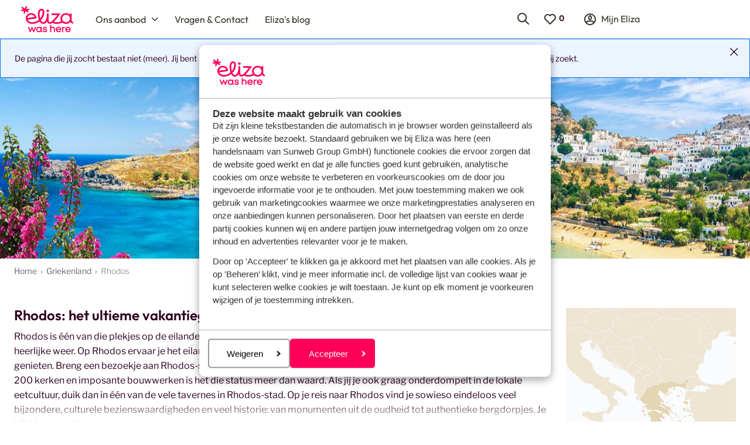

--- FILE ---
content_type: text/html; charset=utf-8
request_url: https://www.elizawashere.be/griekenland/rhodos?PageNotFound=true
body_size: 41021
content:
<!DOCTYPE html><html lang="nl"><head><script type="text/javascript">
;window.NREUM||(NREUM={});NREUM.init={distributed_tracing:{enabled:true},privacy:{cookies_enabled:true},ajax:{deny_list:["bam.nr-data.net"]}};

;NREUM.loader_config={accountID:"815571",trustKey:"815571",agentID:"144427301",licenseKey:"NRBR-2847af3845eec803734",applicationID:"138116895"};
;NREUM.info={beacon:"bam.nr-data.net",errorBeacon:"bam.nr-data.net",licenseKey:"NRBR-2847af3845eec803734",applicationID:"138116895",sa:1};
;/*! For license information please see nr-loader-spa-1.251.1.min.js.LICENSE.txt */
(()=>{var e,t,r={234:(e,t,r)=>{"use strict";r.d(t,{P_:()=>m,Mt:()=>b,C5:()=>s,DL:()=>w,OP:()=>D,lF:()=>O,Yu:()=>E,Dg:()=>v,CX:()=>c,GE:()=>x,sU:()=>N});var n=r(8632),i=r(9567);const o={beacon:n.ce.beacon,errorBeacon:n.ce.errorBeacon,licenseKey:void 0,applicationID:void 0,sa:void 0,queueTime:void 0,applicationTime:void 0,ttGuid:void 0,user:void 0,account:void 0,product:void 0,extra:void 0,jsAttributes:{},userAttributes:void 0,atts:void 0,transactionName:void 0,tNamePlain:void 0},a={};function s(e){if(!e)throw new Error("All info objects require an agent identifier!");if(!a[e])throw new Error("Info for ".concat(e," was never set"));return a[e]}function c(e,t){if(!e)throw new Error("All info objects require an agent identifier!");a[e]=(0,i.D)(t,o);const r=(0,n.ek)(e);r&&(r.info=a[e])}const u=e=>{if(!e||"string"!=typeof e)return!1;try{document.createDocumentFragment().querySelector(e)}catch{return!1}return!0};var d=r(7056),l=r(50);const f="[data-nr-mask]",h=()=>{const e={mask_selector:"*",block_selector:"[data-nr-block]",mask_input_options:{color:!1,date:!1,"datetime-local":!1,email:!1,month:!1,number:!1,range:!1,search:!1,tel:!1,text:!1,time:!1,url:!1,week:!1,textarea:!1,select:!1,password:!0}};return{feature_flags:[],proxy:{assets:void 0,beacon:void 0},privacy:{cookies_enabled:!0},ajax:{deny_list:void 0,block_internal:!0,enabled:!0,harvestTimeSeconds:10,autoStart:!0},distributed_tracing:{enabled:void 0,exclude_newrelic_header:void 0,cors_use_newrelic_header:void 0,cors_use_tracecontext_headers:void 0,allowed_origins:void 0},session:{domain:void 0,expiresMs:d.oD,inactiveMs:d.Hb},ssl:void 0,obfuscate:void 0,jserrors:{enabled:!0,harvestTimeSeconds:10,autoStart:!0},metrics:{enabled:!0,autoStart:!0},page_action:{enabled:!0,harvestTimeSeconds:30,autoStart:!0},page_view_event:{enabled:!0,autoStart:!0},page_view_timing:{enabled:!0,harvestTimeSeconds:30,long_task:!1,autoStart:!0},session_trace:{enabled:!0,harvestTimeSeconds:10,autoStart:!0},harvest:{tooManyRequestsDelay:60},session_replay:{autoStart:!0,enabled:!1,harvestTimeSeconds:60,sampling_rate:50,error_sampling_rate:50,collect_fonts:!1,inline_images:!1,inline_stylesheet:!0,mask_all_inputs:!0,get mask_text_selector(){return e.mask_selector},set mask_text_selector(t){u(t)?e.mask_selector="".concat(t,",").concat(f):""===t||null===t?e.mask_selector=f:(0,l.Z)("An invalid session_replay.mask_selector was provided. '*' will be used.",t)},get block_class(){return"nr-block"},get ignore_class(){return"nr-ignore"},get mask_text_class(){return"nr-mask"},get block_selector(){return e.block_selector},set block_selector(t){u(t)?e.block_selector+=",".concat(t):""!==t&&(0,l.Z)("An invalid session_replay.block_selector was provided and will not be used",t)},get mask_input_options(){return e.mask_input_options},set mask_input_options(t){t&&"object"==typeof t?e.mask_input_options={...t,password:!0}:(0,l.Z)("An invalid session_replay.mask_input_option was provided and will not be used",t)}},spa:{enabled:!0,harvestTimeSeconds:10,autoStart:!0}}},p={},g="All configuration objects require an agent identifier!";function m(e){if(!e)throw new Error(g);if(!p[e])throw new Error("Configuration for ".concat(e," was never set"));return p[e]}function v(e,t){if(!e)throw new Error(g);p[e]=(0,i.D)(t,h());const r=(0,n.ek)(e);r&&(r.init=p[e])}function b(e,t){if(!e)throw new Error(g);var r=m(e);if(r){for(var n=t.split("."),i=0;i<n.length-1;i++)if("object"!=typeof(r=r[n[i]]))return;r=r[n[n.length-1]]}return r}const y={accountID:void 0,trustKey:void 0,agentID:void 0,licenseKey:void 0,applicationID:void 0,xpid:void 0},A={};function w(e){if(!e)throw new Error("All loader-config objects require an agent identifier!");if(!A[e])throw new Error("LoaderConfig for ".concat(e," was never set"));return A[e]}function x(e,t){if(!e)throw new Error("All loader-config objects require an agent identifier!");A[e]=(0,i.D)(t,y);const r=(0,n.ek)(e);r&&(r.loader_config=A[e])}const E=(0,n.mF)().o;var _=r(385),T=r(6818);const S={buildEnv:T.Re,customTransaction:void 0,disabled:!1,distMethod:T.gF,isolatedBacklog:!1,loaderType:void 0,maxBytes:3e4,offset:Math.floor(_._A?.performance?.timeOrigin||_._A?.performance?.timing?.navigationStart||Date.now()),onerror:void 0,origin:""+_._A.location,ptid:void 0,releaseIds:{},session:void 0,xhrWrappable:"function"==typeof _._A.XMLHttpRequest?.prototype?.addEventListener,version:T.q4,denyList:void 0},R={};function D(e){if(!e)throw new Error("All runtime objects require an agent identifier!");if(!R[e])throw new Error("Runtime for ".concat(e," was never set"));return R[e]}function N(e,t){if(!e)throw new Error("All runtime objects require an agent identifier!");R[e]=(0,i.D)(t,S);const r=(0,n.ek)(e);r&&(r.runtime=R[e])}function O(e){return function(e){try{const t=s(e);return!!t.licenseKey&&!!t.errorBeacon&&!!t.applicationID}catch(e){return!1}}(e)}},9567:(e,t,r)=>{"use strict";r.d(t,{D:()=>i});var n=r(50);function i(e,t){try{if(!e||"object"!=typeof e)return(0,n.Z)("Setting a Configurable requires an object as input");if(!t||"object"!=typeof t)return(0,n.Z)("Setting a Configurable requires a model to set its initial properties");const r=Object.create(Object.getPrototypeOf(t),Object.getOwnPropertyDescriptors(t)),o=0===Object.keys(r).length?e:r;for(let a in o)if(void 0!==e[a])try{Array.isArray(e[a])&&Array.isArray(t[a])?r[a]=Array.from(new Set([...e[a],...t[a]])):"object"==typeof e[a]&&"object"==typeof t[a]?r[a]=i(e[a],t[a]):r[a]=e[a]}catch(e){(0,n.Z)("An error occurred while setting a property of a Configurable",e)}return r}catch(e){(0,n.Z)("An error occured while setting a Configurable",e)}}},6818:(e,t,r)=>{"use strict";r.d(t,{Re:()=>i,gF:()=>o,lF:()=>a,q4:()=>n});const n="1.251.1",i="PROD",o="CDN",a="2.0.0-alpha.11"},385:(e,t,r)=>{"use strict";r.d(t,{FN:()=>c,IF:()=>l,LW:()=>a,Nk:()=>h,Tt:()=>u,_A:()=>o,cv:()=>p,iS:()=>s,il:()=>n,ux:()=>d,v6:()=>i,w1:()=>f});const n="undefined"!=typeof window&&!!window.document,i="undefined"!=typeof WorkerGlobalScope&&("undefined"!=typeof self&&self instanceof WorkerGlobalScope&&self.navigator instanceof WorkerNavigator||"undefined"!=typeof globalThis&&globalThis instanceof WorkerGlobalScope&&globalThis.navigator instanceof WorkerNavigator),o=n?window:"undefined"!=typeof WorkerGlobalScope&&("undefined"!=typeof self&&self instanceof WorkerGlobalScope&&self||"undefined"!=typeof globalThis&&globalThis instanceof WorkerGlobalScope&&globalThis),a="complete"===o?.document?.readyState,s=Boolean("hidden"===o?.document?.visibilityState),c=""+o?.location,u=/iPad|iPhone|iPod/.test(o.navigator?.userAgent),d=u&&"undefined"==typeof SharedWorker,l=(()=>{const e=o.navigator?.userAgent?.match(/Firefox[/\s](\d+\.\d+)/);return Array.isArray(e)&&e.length>=2?+e[1]:0})(),f=Boolean(n&&window.document.documentMode),h=!!o.navigator?.sendBeacon,p=Math.floor(o?.performance?.timeOrigin||o?.performance?.timing?.navigationStart||Date.now())},1117:(e,t,r)=>{"use strict";r.d(t,{w:()=>o});var n=r(50);const i={agentIdentifier:"",ee:void 0};class o{constructor(e){try{if("object"!=typeof e)return(0,n.Z)("shared context requires an object as input");this.sharedContext={},Object.assign(this.sharedContext,i),Object.entries(e).forEach((e=>{let[t,r]=e;Object.keys(i).includes(t)&&(this.sharedContext[t]=r)}))}catch(e){(0,n.Z)("An error occured while setting SharedContext",e)}}}},8e3:(e,t,r)=>{"use strict";r.d(t,{L:()=>d,R:()=>c});var n=r(8325),i=r(1284),o=r(4322),a=r(3325);const s={};function c(e,t){const r={staged:!1,priority:a.p[t]||0};u(e),s[e].get(t)||s[e].set(t,r)}function u(e){e&&(s[e]||(s[e]=new Map))}function d(){let e=arguments.length>0&&void 0!==arguments[0]?arguments[0]:"",t=arguments.length>1&&void 0!==arguments[1]?arguments[1]:"feature";if(u(e),!e||!s[e].get(t))return a(t);s[e].get(t).staged=!0;const r=[...s[e]];function a(t){const r=e?n.ee.get(e):n.ee,a=o.X.handlers;if(r.backlog&&a){var s=r.backlog[t],c=a[t];if(c){for(var u=0;s&&u<s.length;++u)l(s[u],c);(0,i.D)(c,(function(e,t){(0,i.D)(t,(function(t,r){r[0].on(e,r[1])}))}))}delete a[t],r.backlog[t]=null,r.emit("drain-"+t,[])}}r.every((e=>{let[t,r]=e;return r.staged}))&&(r.sort(((e,t)=>e[1].priority-t[1].priority)),r.forEach((t=>{let[r]=t;s[e].delete(r),a(r)})))}function l(e,t){var r=e[1];(0,i.D)(t[r],(function(t,r){var n=e[0];if(r[0]===n){var i=r[1],o=e[3],a=e[2];i.apply(o,a)}}))}},8325:(e,t,r)=>{"use strict";r.d(t,{A:()=>c,ee:()=>u});var n=r(8632),i=r(2210),o=r(234);class a{constructor(e){this.contextId=e}}var s=r(3117);const c="nr@context:".concat(s.a),u=function e(t,r){var n={},s={},d={},f=!1;try{f=16===r.length&&(0,o.OP)(r).isolatedBacklog}catch(e){}var h={on:g,addEventListener:g,removeEventListener:function(e,t){var r=n[e];if(!r)return;for(var i=0;i<r.length;i++)r[i]===t&&r.splice(i,1)},emit:function(e,r,n,i,o){!1!==o&&(o=!0);if(u.aborted&&!i)return;t&&o&&t.emit(e,r,n);for(var a=p(n),c=m(e),d=c.length,l=0;l<d;l++)c[l].apply(a,r);var f=b()[s[e]];f&&f.push([h,e,r,a]);return a},get:v,listeners:m,context:p,buffer:function(e,t){const r=b();if(t=t||"feature",h.aborted)return;Object.entries(e||{}).forEach((e=>{let[n,i]=e;s[i]=t,t in r||(r[t]=[])}))},abort:l,aborted:!1,isBuffering:function(e){return!!b()[s[e]]},debugId:r,backlog:f?{}:t&&"object"==typeof t.backlog?t.backlog:{}};return h;function p(e){return e&&e instanceof a?e:e?(0,i.X)(e,c,(()=>new a(c))):new a(c)}function g(e,t){n[e]=m(e).concat(t)}function m(e){return n[e]||[]}function v(t){return d[t]=d[t]||e(h,t)}function b(){return h.backlog}}(void 0,"globalEE"),d=(0,n.fP)();function l(){u.aborted=!0,u.backlog={}}d.ee||(d.ee=u)},5546:(e,t,r)=>{"use strict";r.d(t,{E:()=>n,p:()=>i});var n=r(8325).ee.get("handle");function i(e,t,r,i,o){o?(o.buffer([e],i),o.emit(e,t,r)):(n.buffer([e],i),n.emit(e,t,r))}},4322:(e,t,r)=>{"use strict";r.d(t,{X:()=>o});var n=r(5546);o.on=a;var i=o.handlers={};function o(e,t,r,o){a(o||n.E,i,e,t,r)}function a(e,t,r,i,o){o||(o="feature"),e||(e=n.E);var a=t[o]=t[o]||{};(a[r]=a[r]||[]).push([e,i])}},3239:(e,t,r)=>{"use strict";r.d(t,{bP:()=>s,iz:()=>c,m$:()=>a});var n=r(385);let i=!1,o=!1;try{const e={get passive(){return i=!0,!1},get signal(){return o=!0,!1}};n._A.addEventListener("test",null,e),n._A.removeEventListener("test",null,e)}catch(e){}function a(e,t){return i||o?{capture:!!e,passive:i,signal:t}:!!e}function s(e,t){let r=arguments.length>2&&void 0!==arguments[2]&&arguments[2],n=arguments.length>3?arguments[3]:void 0;window.addEventListener(e,t,a(r,n))}function c(e,t){let r=arguments.length>2&&void 0!==arguments[2]&&arguments[2],n=arguments.length>3?arguments[3]:void 0;document.addEventListener(e,t,a(r,n))}},3117:(e,t,r)=>{"use strict";r.d(t,{a:()=>n});const n=(0,r(4402).Rl)()},4402:(e,t,r)=>{"use strict";r.d(t,{Ht:()=>u,M:()=>c,Rl:()=>a,ky:()=>s});var n=r(385);const i="xxxxxxxx-xxxx-4xxx-yxxx-xxxxxxxxxxxx";function o(e,t){return e?15&e[t]:16*Math.random()|0}function a(){const e=n._A?.crypto||n._A?.msCrypto;let t,r=0;return e&&e.getRandomValues&&(t=e.getRandomValues(new Uint8Array(30))),i.split("").map((e=>"x"===e?o(t,r++).toString(16):"y"===e?(3&o()|8).toString(16):e)).join("")}function s(e){const t=n._A?.crypto||n._A?.msCrypto;let r,i=0;t&&t.getRandomValues&&(r=t.getRandomValues(new Uint8Array(e)));const a=[];for(var s=0;s<e;s++)a.push(o(r,i++).toString(16));return a.join("")}function c(){return s(16)}function u(){return s(32)}},7056:(e,t,r)=>{"use strict";r.d(t,{Bq:()=>n,Hb:()=>o,IK:()=>c,oD:()=>i,uT:()=>s,wO:()=>a});const n="NRBA",i=144e5,o=18e5,a={PAUSE:"session-pause",RESET:"session-reset",RESUME:"session-resume",UPDATE:"session-update"},s={SAME_TAB:"same-tab",CROSS_TAB:"cross-tab"},c={OFF:0,FULL:1,ERROR:2}},7894:(e,t,r)=>{"use strict";function n(){return Math.round(performance.now())}r.d(t,{z:()=>n})},7243:(e,t,r)=>{"use strict";r.d(t,{e:()=>i});var n=r(385);function i(e){if(0===(e||"").indexOf("data:"))return{protocol:"data"};try{const t=new URL(e,location.href),r={port:t.port,hostname:t.hostname,pathname:t.pathname,search:t.search,protocol:t.protocol.slice(0,t.protocol.indexOf(":")),sameOrigin:t.protocol===n._A?.location?.protocol&&t.host===n._A?.location?.host};return r.port&&""!==r.port||("http:"===t.protocol&&(r.port="80"),"https:"===t.protocol&&(r.port="443")),r.pathname&&""!==r.pathname?r.pathname.startsWith("/")||(r.pathname="/".concat(r.pathname)):r.pathname="/",r}catch(e){return{}}}},50:(e,t,r)=>{"use strict";function n(e,t){"function"==typeof console.warn&&(console.warn("New Relic: ".concat(e)),t&&console.warn(t))}r.d(t,{Z:()=>n})},2825:(e,t,r)=>{"use strict";r.d(t,{N:()=>d,T:()=>l});var n=r(8325),i=r(5546),o=r(3325),a=r(385);const s="newrelic";const c={stn:[o.D.sessionTrace],err:[o.D.jserrors,o.D.metrics],ins:[o.D.pageAction],spa:[o.D.spa],sr:[o.D.sessionReplay,o.D.sessionTrace]},u=new Set;function d(e,t){const r=n.ee.get(t);e&&"object"==typeof e&&(u.has(t)||(Object.entries(e).forEach((e=>{let[t,n]=e;c[t]?c[t].forEach((e=>{n?(0,i.p)("feat-"+t,[],void 0,e,r):(0,i.p)("block-"+t,[],void 0,e,r),(0,i.p)("rumresp-"+t,[Boolean(n)],void 0,e,r)})):n&&(0,i.p)("feat-"+t,[],void 0,void 0,r),l[t]=Boolean(n)})),Object.keys(c).forEach((e=>{void 0===l[e]&&(c[e]?.forEach((t=>(0,i.p)("rumresp-"+e,[!1],void 0,t,r))),l[e]=!1)})),u.add(t),function(){let e=arguments.length>0&&void 0!==arguments[0]?arguments[0]:{};try{a._A.dispatchEvent(new CustomEvent(s,{detail:e}))}catch(e){}}({loaded:!0})))}const l={}},2210:(e,t,r)=>{"use strict";r.d(t,{X:()=>i});var n=Object.prototype.hasOwnProperty;function i(e,t,r){if(n.call(e,t))return e[t];var i=r();if(Object.defineProperty&&Object.keys)try{return Object.defineProperty(e,t,{value:i,writable:!0,enumerable:!1}),i}catch(e){}return e[t]=i,i}},1284:(e,t,r)=>{"use strict";r.d(t,{D:()=>n});const n=(e,t)=>Object.entries(e||{}).map((e=>{let[r,n]=e;return t(r,n)}))},4351:(e,t,r)=>{"use strict";r.d(t,{P:()=>o});var n=r(8325);const i=()=>{const e=new WeakSet;return(t,r)=>{if("object"==typeof r&&null!==r){if(e.has(r))return;e.add(r)}return r}};function o(e){try{return JSON.stringify(e,i())}catch(e){try{n.ee.emit("internal-error",[e])}catch(e){}}}},3960:(e,t,r)=>{"use strict";r.d(t,{KB:()=>a,b2:()=>o});var n=r(3239);function i(){return"undefined"==typeof document||"complete"===document.readyState}function o(e,t){if(i())return e();(0,n.bP)("load",e,t)}function a(e){if(i())return e();(0,n.iz)("DOMContentLoaded",e)}},8632:(e,t,r)=>{"use strict";r.d(t,{EZ:()=>d,ce:()=>o,ek:()=>u,fP:()=>a,gG:()=>l,h5:()=>c,mF:()=>s});var n=r(7894),i=r(385);const o={beacon:"bam.nr-data.net",errorBeacon:"bam.nr-data.net"};function a(){return i._A.NREUM||(i._A.NREUM={}),void 0===i._A.newrelic&&(i._A.newrelic=i._A.NREUM),i._A.NREUM}function s(){let e=a();return e.o||(e.o={ST:i._A.setTimeout,SI:i._A.setImmediate,CT:i._A.clearTimeout,XHR:i._A.XMLHttpRequest,REQ:i._A.Request,EV:i._A.Event,PR:i._A.Promise,MO:i._A.MutationObserver,FETCH:i._A.fetch}),e}function c(e,t){let r=a();r.initializedAgents??={},t.initializedAt={ms:(0,n.z)(),date:new Date},r.initializedAgents[e]=t}function u(e){let t=a();return t.initializedAgents?.[e]}function d(e,t){a()[e]=t}function l(){return function(){let e=a();const t=e.info||{};e.info={beacon:o.beacon,errorBeacon:o.errorBeacon,...t}}(),function(){let e=a();const t=e.init||{};e.init={...t}}(),s(),function(){let e=a();const t=e.loader_config||{};e.loader_config={...t}}(),a()}},7956:(e,t,r)=>{"use strict";r.d(t,{N:()=>i});var n=r(3239);function i(e){let t=arguments.length>1&&void 0!==arguments[1]&&arguments[1],r=arguments.length>2?arguments[2]:void 0,i=arguments.length>3?arguments[3]:void 0;(0,n.iz)("visibilitychange",(function(){if(t)return void("hidden"===document.visibilityState&&e());e(document.visibilityState)}),r,i)}},1214:(e,t,r)=>{"use strict";r.d(t,{em:()=>b,u5:()=>R,QU:()=>O,_L:()=>C,Gm:()=>M,Lg:()=>L,BV:()=>Z,Kf:()=>Y});var n=r(8325),i=r(3117);const o="nr@original:".concat(i.a);var a=Object.prototype.hasOwnProperty,s=!1;function c(e,t){return e||(e=n.ee),r.inPlace=function(e,t,n,i,o){n||(n="");const a="-"===n.charAt(0);for(let s=0;s<t.length;s++){const c=t[s],u=e[c];d(u)||(e[c]=r(u,a?c+n:n,i,c,o))}},r.flag=o,r;function r(t,r,n,s,c){return d(t)?t:(r||(r=""),nrWrapper[o]=t,function(e,t,r){if(Object.defineProperty&&Object.keys)try{return Object.keys(e).forEach((function(r){Object.defineProperty(t,r,{get:function(){return e[r]},set:function(t){return e[r]=t,t}})})),t}catch(e){u([e],r)}for(var n in e)a.call(e,n)&&(t[n]=e[n])}(t,nrWrapper,e),nrWrapper);function nrWrapper(){var o,a,d,l;try{a=this,o=[...arguments],d="function"==typeof n?n(o,a):n||{}}catch(t){u([t,"",[o,a,s],d],e)}i(r+"start",[o,a,s],d,c);try{return l=t.apply(a,o)}catch(e){throw i(r+"err",[o,a,e],d,c),e}finally{i(r+"end",[o,a,l],d,c)}}}function i(r,n,i,o){if(!s||t){var a=s;s=!0;try{e.emit(r,n,i,t,o)}catch(t){u([t,r,n,i],e)}s=a}}}function u(e,t){t||(t=n.ee);try{t.emit("internal-error",e)}catch(e){}}function d(e){return!(e&&"function"==typeof e&&e.apply&&!e[o])}var l=r(2210),f=r(385);const h={},p=f._A.XMLHttpRequest,g="addEventListener",m="removeEventListener",v="nr@wrapped:".concat(n.A);function b(e){var t=function(e){return(e||n.ee).get("events")}(e);if(h[t.debugId]++)return t;h[t.debugId]=1;var r=c(t,!0);function i(e){r.inPlace(e,[g,m],"-",o)}function o(e,t){return e[1]}return"getPrototypeOf"in Object&&(f.il&&y(document,i),y(f._A,i),y(p.prototype,i)),t.on(g+"-start",(function(e,t){var n=e[1];if(null!==n&&("function"==typeof n||"object"==typeof n)){var i=(0,l.X)(n,v,(function(){var e={object:function(){if("function"!=typeof n.handleEvent)return;return n.handleEvent.apply(n,arguments)},function:n}[typeof n];return e?r(e,"fn-",null,e.name||"anonymous"):n}));this.wrapped=e[1]=i}})),t.on(m+"-start",(function(e){e[1]=this.wrapped||e[1]})),t}function y(e,t){let r=e;for(;"object"==typeof r&&!Object.prototype.hasOwnProperty.call(r,g);)r=Object.getPrototypeOf(r);for(var n=arguments.length,i=new Array(n>2?n-2:0),o=2;o<n;o++)i[o-2]=arguments[o];r&&t(r,...i)}var A="fetch-",w=A+"body-",x=["arrayBuffer","blob","json","text","formData"],E=f._A.Request,_=f._A.Response,T="prototype";const S={};function R(e){const t=function(e){return(e||n.ee).get("fetch")}(e);if(!(E&&_&&f._A.fetch))return t;if(S[t.debugId]++)return t;function r(e,r,i){var o=e[r];"function"==typeof o&&(e[r]=function(){var e,r=[...arguments],a={};t.emit(i+"before-start",[r],a),a[n.A]&&a[n.A].dt&&(e=a[n.A].dt);var s=o.apply(this,r);return t.emit(i+"start",[r,e],s),s.then((function(e){return t.emit(i+"end",[null,e],s),e}),(function(e){throw t.emit(i+"end",[e],s),e}))})}return S[t.debugId]=1,x.forEach((e=>{r(E[T],e,w),r(_[T],e,w)})),r(f._A,"fetch",A),t.on(A+"end",(function(e,r){var n=this;if(r){var i=r.headers.get("content-length");null!==i&&(n.rxSize=i),t.emit(A+"done",[null,r],n)}else t.emit(A+"done",[e],n)})),t}const D={},N=["pushState","replaceState"];function O(e){const t=function(e){return(e||n.ee).get("history")}(e);return!f.il||D[t.debugId]++||(D[t.debugId]=1,c(t).inPlace(window.history,N,"-")),t}var I=r(3239);const j={},P=["appendChild","insertBefore","replaceChild"];function C(e){const t=function(e){return(e||n.ee).get("jsonp")}(e);if(!f.il||j[t.debugId])return t;j[t.debugId]=!0;var r=c(t),i=/[?&](?:callback|cb)=([^&#]+)/,o=/(.*)\.([^.]+)/,a=/^(\w+)(\.|$)(.*)$/;function s(e,t){if(!e)return t;const r=e.match(a),n=r[1];return s(r[3],t[n])}return r.inPlace(Node.prototype,P,"dom-"),t.on("dom-start",(function(e){!function(e){if(!e||"string"!=typeof e.nodeName||"script"!==e.nodeName.toLowerCase())return;if("function"!=typeof e.addEventListener)return;var n=(a=e.src,c=a.match(i),c?c[1]:null);var a,c;if(!n)return;var u=function(e){var t=e.match(o);if(t&&t.length>=3)return{key:t[2],parent:s(t[1],window)};return{key:e,parent:window}}(n);if("function"!=typeof u.parent[u.key])return;var d={};function l(){t.emit("jsonp-end",[],d),e.removeEventListener("load",l,(0,I.m$)(!1)),e.removeEventListener("error",f,(0,I.m$)(!1))}function f(){t.emit("jsonp-error",[],d),t.emit("jsonp-end",[],d),e.removeEventListener("load",l,(0,I.m$)(!1)),e.removeEventListener("error",f,(0,I.m$)(!1))}r.inPlace(u.parent,[u.key],"cb-",d),e.addEventListener("load",l,(0,I.m$)(!1)),e.addEventListener("error",f,(0,I.m$)(!1)),t.emit("new-jsonp",[e.src],d)}(e[0])})),t}const k={};function M(e){const t=function(e){return(e||n.ee).get("mutation")}(e);if(!f.il||k[t.debugId])return t;k[t.debugId]=!0;var r=c(t),i=f._A.MutationObserver;return i&&(window.MutationObserver=function(e){return this instanceof i?new i(r(e,"fn-")):i.apply(this,arguments)},MutationObserver.prototype=i.prototype),t}const H={};function L(e){const t=function(e){return(e||n.ee).get("promise")}(e);if(H[t.debugId])return t;H[t.debugId]=!0;var r=t.context,i=c(t),a=f._A.Promise;return a&&function(){function e(r){var n=t.context(),o=i(r,"executor-",n,null,!1);const s=Reflect.construct(a,[o],e);return t.context(s).getCtx=function(){return n},s}f._A.Promise=e,Object.defineProperty(e,"name",{value:"Promise"}),e.toString=function(){return a.toString()},Object.setPrototypeOf(e,a),["all","race"].forEach((function(r){const n=a[r];e[r]=function(e){let i=!1;[...e||[]].forEach((e=>{this.resolve(e).then(a("all"===r),a(!1))}));const o=n.apply(this,arguments);return o;function a(e){return function(){t.emit("propagate",[null,!i],o,!1,!1),i=i||!e}}}})),["resolve","reject"].forEach((function(r){const n=a[r];e[r]=function(e){const r=n.apply(this,arguments);return e!==r&&t.emit("propagate",[e,!0],r,!1,!1),r}})),e.prototype=a.prototype;const n=a.prototype.then;a.prototype.then=function(){var e=this,o=r(e);o.promise=e;for(var a=arguments.length,s=new Array(a),c=0;c<a;c++)s[c]=arguments[c];s[0]=i(s[0],"cb-",o,null,!1),s[1]=i(s[1],"cb-",o,null,!1);const u=n.apply(this,s);return o.nextPromise=u,t.emit("propagate",[e,!0],u,!1,!1),u},a.prototype.then[o]=n,t.on("executor-start",(function(e){e[0]=i(e[0],"resolve-",this,null,!1),e[1]=i(e[1],"resolve-",this,null,!1)})),t.on("executor-err",(function(e,t,r){e[1](r)})),t.on("cb-end",(function(e,r,n){t.emit("propagate",[n,!0],this.nextPromise,!1,!1)})),t.on("propagate",(function(e,r,n){this.getCtx&&!r||(this.getCtx=function(){if(e instanceof Promise)var r=t.context(e);return r&&r.getCtx?r.getCtx():this})}))}(),t}const z={},F="setTimeout",B="setInterval",U="clearTimeout",V="-start",q="-",G=[F,"setImmediate",B,U,"clearImmediate"];function Z(e){const t=function(e){return(e||n.ee).get("timer")}(e);if(z[t.debugId]++)return t;z[t.debugId]=1;var r=c(t);return r.inPlace(f._A,G.slice(0,2),F+q),r.inPlace(f._A,G.slice(2,3),B+q),r.inPlace(f._A,G.slice(3),U+q),t.on(B+V,(function(e,t,n){e[0]=r(e[0],"fn-",null,n)})),t.on(F+V,(function(e,t,n){this.method=n,this.timerDuration=isNaN(e[1])?0:+e[1],e[0]=r(e[0],"fn-",this,n)})),t}var W=r(50);const X={},K=["open","send"];function Y(e){var t=e||n.ee;const r=function(e){return(e||n.ee).get("xhr")}(t);if(X[r.debugId]++)return r;X[r.debugId]=1,b(t);var i=c(r),o=f._A.XMLHttpRequest,a=f._A.MutationObserver,s=f._A.Promise,u=f._A.setInterval,d="readystatechange",l=["onload","onerror","onabort","onloadstart","onloadend","onprogress","ontimeout"],h=[],p=f._A.XMLHttpRequest=function(e){const t=new o(e),n=r.context(t);try{r.emit("new-xhr",[t],n),t.addEventListener(d,(a=n,function(){var e=this;e.readyState>3&&!a.resolved&&(a.resolved=!0,r.emit("xhr-resolved",[],e)),i.inPlace(e,l,"fn-",w)}),(0,I.m$)(!1))}catch(e){(0,W.Z)("An error occurred while intercepting XHR",e);try{r.emit("internal-error",[e])}catch(e){}}var a;return t};function g(e,t){i.inPlace(t,["onreadystatechange"],"fn-",w)}if(function(e,t){for(var r in e)t[r]=e[r]}(o,p),p.prototype=o.prototype,i.inPlace(p.prototype,K,"-xhr-",w),r.on("send-xhr-start",(function(e,t){g(e,t),function(e){h.push(e),a&&(m?m.then(A):u?u(A):(v=-v,y.data=v))}(t)})),r.on("open-xhr-start",g),a){var m=s&&s.resolve();if(!u&&!s){var v=1,y=document.createTextNode(v);new a(A).observe(y,{characterData:!0})}}else t.on("fn-end",(function(e){e[0]&&e[0].type===d||A()}));function A(){for(var e=0;e<h.length;e++)g(0,h[e]);h.length&&(h=[])}function w(e,t){return t}return r}},7825:(e,t,r)=>{"use strict";r.d(t,{t:()=>n});const n=r(3325).D.ajax},6660:(e,t,r)=>{"use strict";r.d(t,{t:()=>n});const n=r(3325).D.jserrors},3081:(e,t,r)=>{"use strict";r.d(t,{gF:()=>o,mY:()=>i,t9:()=>n,vz:()=>s,xS:()=>a});const n=r(3325).D.metrics,i="sm",o="cm",a="storeSupportabilityMetrics",s="storeEventMetrics"},4649:(e,t,r)=>{"use strict";r.d(t,{t:()=>n});const n=r(3325).D.pageAction},7633:(e,t,r)=>{"use strict";r.d(t,{t:()=>n});const n=r(3325).D.pageViewEvent},9251:(e,t,r)=>{"use strict";r.d(t,{t:()=>n});const n=r(3325).D.pageViewTiming},7144:(e,t,r)=>{"use strict";r.d(t,{J0:()=>l,Mi:()=>d,Vb:()=>o,Ye:()=>s,fm:()=>c,i9:()=>a,t9:()=>i,u0:()=>u});var n=r(7056);const i=r(3325).D.sessionReplay,o=.12,a={DomContentLoaded:0,Load:1,FullSnapshot:2,IncrementalSnapshot:3,Meta:4,Custom:5},s=1e6,c=64e3,u={[n.IK.ERROR]:15e3,[n.IK.FULL]:3e5,[n.IK.OFF]:0},d={RESET:{message:"Session was reset",sm:"Reset"},IMPORT:{message:"Recorder failed to import",sm:"Import"},TOO_MANY:{message:"429: Too Many Requests",sm:"Too-Many"},TOO_BIG:{message:"Payload was too large",sm:"Too-Big"},CROSS_TAB:{message:"Session Entity was set to OFF on another tab",sm:"Cross-Tab"},ENTITLEMENTS:{message:"Session Replay is not allowed and will not be started",sm:"Entitlement"}},l=5e3},3614:(e,t,r)=>{"use strict";r.d(t,{BST_RESOURCE:()=>i,END:()=>s,FEATURE_NAME:()=>n,FN_END:()=>u,FN_START:()=>c,PUSH_STATE:()=>d,RESOURCE:()=>o,START:()=>a});const n=r(3325).D.sessionTrace,i="bstResource",o="resource",a="-start",s="-end",c="fn"+a,u="fn"+s,d="pushState"},7836:(e,t,r)=>{"use strict";r.d(t,{BODY:()=>x,CB_END:()=>E,CB_START:()=>u,END:()=>w,FEATURE_NAME:()=>i,FETCH:()=>T,FETCH_BODY:()=>v,FETCH_DONE:()=>m,FETCH_START:()=>g,FN_END:()=>c,FN_START:()=>s,INTERACTION:()=>f,INTERACTION_API:()=>d,INTERACTION_EVENTS:()=>o,JSONP_END:()=>b,JSONP_NODE:()=>p,JS_TIME:()=>_,MAX_TIMER_BUDGET:()=>a,REMAINING:()=>l,SPA_NODE:()=>h,START:()=>A,originalSetTimeout:()=>y});var n=r(234);const i=r(3325).D.spa,o=["click","submit","keypress","keydown","keyup","change"],a=999,s="fn-start",c="fn-end",u="cb-start",d="api-ixn-",l="remaining",f="interaction",h="spaNode",p="jsonpNode",g="fetch-start",m="fetch-done",v="fetch-body-",b="jsonp-end",y=n.Yu.ST,A="-start",w="-end",x="-body",E="cb"+w,_="jsTime",T="fetch"},5938:(e,t,r)=>{"use strict";r.d(t,{W:()=>i});var n=r(8325);class i{constructor(e,t,r){this.agentIdentifier=e,this.aggregator=t,this.ee=n.ee.get(e),this.featureName=r,this.blocked=!1}}},7530:(e,t,r)=>{"use strict";r.d(t,{j:()=>b});var n=r(3325),i=r(234),o=r(5546),a=r(8325),s=r(7894),c=r(8e3),u=r(3960),d=r(385),l=r(50),f=r(3081),h=r(8632);function p(){const e=(0,h.gG)();["setErrorHandler","finished","addToTrace","addRelease","addPageAction","setCurrentRouteName","setPageViewName","setCustomAttribute","interaction","noticeError","setUserId","setApplicationVersion","start","recordReplay","pauseReplay"].forEach((t=>{e[t]=function(){for(var r=arguments.length,n=new Array(r),i=0;i<r;i++)n[i]=arguments[i];return function(t){for(var r=arguments.length,n=new Array(r>1?r-1:0),i=1;i<r;i++)n[i-1]=arguments[i];let o=[];return Object.values(e.initializedAgents).forEach((e=>{e.exposed&&e.api[t]&&o.push(e.api[t](...n))})),o.length>1?o:o[0]}(t,...n)}}))}var g=r(2825);const m=e=>{const t=e.startsWith("http");e+="/",r.p=t?e:"https://"+e};let v=!1;function b(e){let t=arguments.length>1&&void 0!==arguments[1]?arguments[1]:{},b=arguments.length>2?arguments[2]:void 0,y=arguments.length>3?arguments[3]:void 0,{init:A,info:w,loader_config:x,runtime:E={loaderType:b},exposed:_=!0}=t;const T=(0,h.gG)();w||(A=T.init,w=T.info,x=T.loader_config),(0,i.Dg)(e.agentIdentifier,A||{}),(0,i.GE)(e.agentIdentifier,x||{}),w.jsAttributes??={},d.v6&&(w.jsAttributes.isWorker=!0),(0,i.CX)(e.agentIdentifier,w);const S=(0,i.P_)(e.agentIdentifier),R=[w.beacon,w.errorBeacon];v||(S.proxy.assets&&(m(S.proxy.assets),R.push(S.proxy.assets)),S.proxy.beacon&&R.push(S.proxy.beacon),p(),(0,h.EZ)("activatedFeatures",g.T)),E.denyList=[...S.ajax.deny_list||[],...S.ajax.block_internal?R:[]],(0,i.sU)(e.agentIdentifier,E),void 0===e.api&&(e.api=function(e,t){t||(0,c.R)(e,"api");const h={};var p=a.ee.get(e),g=p.get("tracer"),m="api-",v=m+"ixn-";function b(t,r,n,o){const a=(0,i.C5)(e);return null===r?delete a.jsAttributes[t]:(0,i.CX)(e,{...a,jsAttributes:{...a.jsAttributes,[t]:r}}),w(m,n,!0,o||null===r?"session":void 0)(t,r)}function y(){}["setErrorHandler","finished","addToTrace","addRelease"].forEach((e=>{h[e]=w(m,e,!0,"api")})),h.addPageAction=w(m,"addPageAction",!0,n.D.pageAction),h.setCurrentRouteName=w(m,"routeName",!0,n.D.spa),h.setPageViewName=function(t,r){if("string"==typeof t)return"/"!==t.charAt(0)&&(t="/"+t),(0,i.OP)(e).customTransaction=(r||"http://custom.transaction")+t,w(m,"setPageViewName",!0)()},h.setCustomAttribute=function(e,t){let r=arguments.length>2&&void 0!==arguments[2]&&arguments[2];if("string"==typeof e){if(["string","number","boolean"].includes(typeof t)||null===t)return b(e,t,"setCustomAttribute",r);(0,l.Z)("Failed to execute setCustomAttribute.\nNon-null value must be a string, number or boolean type, but a type of <".concat(typeof t,"> was provided."))}else(0,l.Z)("Failed to execute setCustomAttribute.\nName must be a string type, but a type of <".concat(typeof e,"> was provided."))},h.setUserId=function(e){if("string"==typeof e||null===e)return b("enduser.id",e,"setUserId",!0);(0,l.Z)("Failed to execute setUserId.\nNon-null value must be a string type, but a type of <".concat(typeof e,"> was provided."))},h.setApplicationVersion=function(e){if("string"==typeof e||null===e)return b("application.version",e,"setApplicationVersion",!1);(0,l.Z)("Failed to execute setApplicationVersion. Expected <String | null>, but got <".concat(typeof e,">."))},h.start=e=>{try{const t=e?"defined":"undefined";(0,o.p)(f.xS,["API/start/".concat(t,"/called")],void 0,n.D.metrics,p);const r=Object.values(n.D);if(void 0===e)e=r;else{if((e=Array.isArray(e)&&e.length?e:[e]).some((e=>!r.includes(e))))return(0,l.Z)("Invalid feature name supplied. Acceptable feature names are: ".concat(r));e.includes(n.D.pageViewEvent)||e.push(n.D.pageViewEvent)}e.forEach((e=>{p.emit("".concat(e,"-opt-in"))}))}catch(e){(0,l.Z)("An unexpected issue occurred",e)}},h.recordReplay=function(){(0,o.p)(f.xS,["API/recordReplay/called"],void 0,n.D.metrics,p),(0,o.p)("recordReplay",[],void 0,n.D.sessionReplay,p)},h.pauseReplay=function(){(0,o.p)(f.xS,["API/pauseReplay/called"],void 0,n.D.metrics,p),(0,o.p)("pauseReplay",[],void 0,n.D.sessionReplay,p)},h.interaction=function(){return(new y).get()};var A=y.prototype={createTracer:function(e,t){var r={},i=this,a="function"==typeof t;return(0,o.p)(f.xS,["API/createTracer/called"],void 0,n.D.metrics,p),(0,o.p)(v+"tracer",[(0,s.z)(),e,r],i,n.D.spa,p),function(){if(g.emit((a?"":"no-")+"fn-start",[(0,s.z)(),i,a],r),a)try{return t.apply(this,arguments)}catch(e){throw g.emit("fn-err",[arguments,this,e],r),e}finally{g.emit("fn-end",[(0,s.z)()],r)}}}};function w(e,t,r,i){return function(){return(0,o.p)(f.xS,["API/"+t+"/called"],void 0,n.D.metrics,p),i&&(0,o.p)(e+t,[(0,s.z)(),...arguments],r?null:this,i,p),r?void 0:this}}function x(){r.e(111).then(r.bind(r,7438)).then((t=>{let{setAPI:r}=t;r(e),(0,c.L)(e,"api")})).catch((()=>(0,l.Z)("Downloading runtime APIs failed...")))}return["actionText","setName","setAttribute","save","ignore","onEnd","getContext","end","get"].forEach((e=>{A[e]=w(v,e,void 0,n.D.spa)})),h.noticeError=function(e,t){"string"==typeof e&&(e=new Error(e)),(0,o.p)(f.xS,["API/noticeError/called"],void 0,n.D.metrics,p),(0,o.p)("err",[e,(0,s.z)(),!1,t],void 0,n.D.jserrors,p)},d.il?(0,u.b2)((()=>x()),!0):x(),h}(e.agentIdentifier,y)),void 0===e.exposed&&(e.exposed=_),v=!0}},1926:(e,t,r)=>{r.nc=(()=>{try{return document?.currentScript?.nonce}catch(e){}return""})()},3325:(e,t,r)=>{"use strict";r.d(t,{D:()=>n,p:()=>i});const n={ajax:"ajax",jserrors:"jserrors",metrics:"metrics",pageAction:"page_action",pageViewEvent:"page_view_event",pageViewTiming:"page_view_timing",sessionReplay:"session_replay",sessionTrace:"session_trace",spa:"spa"},i={[n.pageViewEvent]:1,[n.pageViewTiming]:2,[n.metrics]:3,[n.jserrors]:4,[n.ajax]:5,[n.sessionTrace]:6,[n.pageAction]:7,[n.spa]:8,[n.sessionReplay]:9}}},n={};function i(e){var t=n[e];if(void 0!==t)return t.exports;var o=n[e]={exports:{}};return r[e](o,o.exports,i),o.exports}i.m=r,i.d=(e,t)=>{for(var r in t)i.o(t,r)&&!i.o(e,r)&&Object.defineProperty(e,r,{enumerable:!0,get:t[r]})},i.f={},i.e=e=>Promise.all(Object.keys(i.f).reduce(((t,r)=>(i.f[r](e,t),t)),[])),i.u=e=>({111:"nr-spa",164:"nr-spa-compressor",433:"nr-spa-recorder"}[e]+"-1.251.1.min.js"),i.o=(e,t)=>Object.prototype.hasOwnProperty.call(e,t),e={},t="NRBA-1.251.1.PROD:",i.l=(r,n,o,a)=>{if(e[r])e[r].push(n);else{var s,c;if(void 0!==o)for(var u=document.getElementsByTagName("script"),d=0;d<u.length;d++){var l=u[d];if(l.getAttribute("src")==r||l.getAttribute("data-webpack")==t+o){s=l;break}}if(!s){c=!0;var f={111:"sha512-lCY4+B0gOT0jVtMbaDU0ri7coukTGr4YSIrFnYCbNcvlKoBWZ5lEMC3pnQbfFRHmqU9ClOHO1zeM7zl3Bpi8lg==",433:"sha512-uSk6ex6Q5btbEC3Fd9ucXsXT/MfYs9nSwrApEySzfsKG5WHfu74lzjBZOw2ou+AfTHUFLXX7zUhG8T18KvZDQQ==",164:"sha512-69slZTW/5YZ/pY5zE0I3TCiV/tXwxGlT/pOzl7BgweR1maJ+C+doWoTbPHgKP1SrTS/0sZHb5fgMScLDwVDkqw=="};(s=document.createElement("script")).charset="utf-8",s.timeout=120,i.nc&&s.setAttribute("nonce",i.nc),s.setAttribute("data-webpack",t+o),s.src=r,0!==s.src.indexOf(window.location.origin+"/")&&(s.crossOrigin="anonymous"),f[a]&&(s.integrity=f[a])}e[r]=[n];var h=(t,n)=>{s.onerror=s.onload=null,clearTimeout(p);var i=e[r];if(delete e[r],s.parentNode&&s.parentNode.removeChild(s),i&&i.forEach((e=>e(n))),t)return t(n)},p=setTimeout(h.bind(null,void 0,{type:"timeout",target:s}),12e4);s.onerror=h.bind(null,s.onerror),s.onload=h.bind(null,s.onload),c&&document.head.appendChild(s)}},i.r=e=>{"undefined"!=typeof Symbol&&Symbol.toStringTag&&Object.defineProperty(e,Symbol.toStringTag,{value:"Module"}),Object.defineProperty(e,"__esModule",{value:!0})},i.p="https://js-agent.newrelic.com/",(()=>{var e={801:0,92:0};i.f.j=(t,r)=>{var n=i.o(e,t)?e[t]:void 0;if(0!==n)if(n)r.push(n[2]);else{var o=new Promise(((r,i)=>n=e[t]=[r,i]));r.push(n[2]=o);var a=i.p+i.u(t),s=new Error;i.l(a,(r=>{if(i.o(e,t)&&(0!==(n=e[t])&&(e[t]=void 0),n)){var o=r&&("load"===r.type?"missing":r.type),a=r&&r.target&&r.target.src;s.message="Loading chunk "+t+" failed.\n("+o+": "+a+")",s.name="ChunkLoadError",s.type=o,s.request=a,n[1](s)}}),"chunk-"+t,t)}};var t=(t,r)=>{var n,o,[a,s,c]=r,u=0;if(a.some((t=>0!==e[t]))){for(n in s)i.o(s,n)&&(i.m[n]=s[n]);if(c)c(i)}for(t&&t(r);u<a.length;u++)o=a[u],i.o(e,o)&&e[o]&&e[o][0](),e[o]=0},r=self["webpackChunk:NRBA-1.251.1.PROD"]=self["webpackChunk:NRBA-1.251.1.PROD"]||[];r.forEach(t.bind(null,0)),r.push=t.bind(null,r.push.bind(r))})(),(()=>{"use strict";i(1926);var e=i(50);class t{#e(t){for(var r=arguments.length,n=new Array(r>1?r-1:0),i=1;i<r;i++)n[i-1]=arguments[i];if("function"==typeof this.api?.[t])return this.api[t](...n);(0,e.Z)("Call to agent api ".concat(t," failed. The API is not currently initialized."))}addPageAction(e,t){return this.#e("addPageAction",e,t)}setPageViewName(e,t){return this.#e("setPageViewName",e,t)}setCustomAttribute(e,t,r){return this.#e("setCustomAttribute",e,t,r)}noticeError(e,t){return this.#e("noticeError",e,t)}setUserId(e){return this.#e("setUserId",e)}setApplicationVersion(e){return this.#e("setApplicationVersion",e)}setErrorHandler(e){return this.#e("setErrorHandler",e)}finished(e){return this.#e("finished",e)}addRelease(e,t){return this.#e("addRelease",e,t)}start(e){return this.#e("start",e)}recordReplay(){return this.#e("recordReplay")}pauseReplay(){return this.#e("pauseReplay")}addToTrace(e){return this.#e("addToTrace",e)}setCurrentRouteName(e){return this.#e("setCurrentRouteName",e)}interaction(){return this.#e("interaction")}}var r=i(3325),n=i(234);const o=Object.values(r.D);function a(e){const t={};return o.forEach((r=>{t[r]=function(e,t){return!1!==(0,n.Mt)(t,"".concat(e,".enabled"))}(r,e)})),t}var s=i(7530);var c=i(8e3),u=i(5938),d=i(3960),l=i(385);class f extends u.W{constructor(e,t,r){let i=!(arguments.length>3&&void 0!==arguments[3])||arguments[3];super(e,t,r),this.auto=i,this.abortHandler=void 0,this.featAggregate=void 0,this.onAggregateImported=void 0,!1===(0,n.Mt)(this.agentIdentifier,"".concat(this.featureName,".autoStart"))&&(this.auto=!1),this.auto&&(0,c.R)(e,r)}importAggregator(){let t=arguments.length>0&&void 0!==arguments[0]?arguments[0]:{};if(this.featAggregate)return;if(!this.auto)return void this.ee.on("".concat(this.featureName,"-opt-in"),(()=>{(0,c.R)(this.agentIdentifier,this.featureName),this.auto=!0,this.importAggregator()}));const r=l.il&&!0===(0,n.Mt)(this.agentIdentifier,"privacy.cookies_enabled");let o;this.onAggregateImported=new Promise((e=>{o=e}));const a=async()=>{let n;try{if(r){const{setupAgentSession:e}=await i.e(111).then(i.bind(i,1656));n=e(this.agentIdentifier)}}catch(t){(0,e.Z)("A problem occurred when starting up session manager. This page will not start or extend any session.",t)}try{if(!this.shouldImportAgg(this.featureName,n))return(0,c.L)(this.agentIdentifier,this.featureName),void o(!1);const{lazyFeatureLoader:e}=await i.e(111).then(i.bind(i,8582)),{Aggregate:r}=await e(this.featureName,"aggregate");this.featAggregate=new r(this.agentIdentifier,this.aggregator,t),o(!0)}catch(t){(0,e.Z)("Downloading and initializing ".concat(this.featureName," failed..."),t),this.abortHandler?.(),(0,c.L)(this.agentIdentifier,this.featureName),o(!1)}};l.il?(0,d.b2)((()=>a()),!0):a()}shouldImportAgg(e,t){return e!==r.D.sessionReplay||!!n.Yu.MO&&(!1!==(0,n.Mt)(this.agentIdentifier,"session_trace.enabled")&&(!!t?.isNew||!!t?.state.sessionReplayMode))}}var h=i(7633);class p extends f{static featureName=h.t;constructor(e,t){let r=!(arguments.length>2&&void 0!==arguments[2])||arguments[2];super(e,t,h.t,r),this.importAggregator()}}var g=i(1117),m=i(1284);class v extends g.w{constructor(e){super(e),this.aggregatedData={}}store(e,t,r,n,i){var o=this.getBucket(e,t,r,i);return o.metrics=function(e,t){t||(t={count:0});return t.count+=1,(0,m.D)(e,(function(e,r){t[e]=b(r,t[e])})),t}(n,o.metrics),o}merge(e,t,r,n,i){var o=this.getBucket(e,t,n,i);if(o.metrics){var a=o.metrics;a.count+=r.count,(0,m.D)(r,(function(e,t){if("count"!==e){var n=a[e],i=r[e];i&&!i.c?a[e]=b(i.t,n):a[e]=function(e,t){if(!t)return e;t.c||(t=y(t.t));return t.min=Math.min(e.min,t.min),t.max=Math.max(e.max,t.max),t.t+=e.t,t.sos+=e.sos,t.c+=e.c,t}(i,a[e])}}))}else o.metrics=r}storeMetric(e,t,r,n){var i=this.getBucket(e,t,r);return i.stats=b(n,i.stats),i}getBucket(e,t,r,n){this.aggregatedData[e]||(this.aggregatedData[e]={});var i=this.aggregatedData[e][t];return i||(i=this.aggregatedData[e][t]={params:r||{}},n&&(i.custom=n)),i}get(e,t){return t?this.aggregatedData[e]&&this.aggregatedData[e][t]:this.aggregatedData[e]}take(e){for(var t={},r="",n=!1,i=0;i<e.length;i++)t[r=e[i]]=A(this.aggregatedData[r]),t[r].length&&(n=!0),delete this.aggregatedData[r];return n?t:null}}function b(e,t){return null==e?function(e){e?e.c++:e={c:1};return e}(t):t?(t.c||(t=y(t.t)),t.c+=1,t.t+=e,t.sos+=e*e,e>t.max&&(t.max=e),e<t.min&&(t.min=e),t):{t:e}}function y(e){return{t:e,min:e,max:e,sos:e*e,c:1}}function A(e){return"object"!=typeof e?[]:(0,m.D)(e,w)}function w(e,t){return t}var x=i(8632),E=i(4402),_=i(4351);var T=i(5546),S=i(7956),R=i(3239),D=i(7894),N=i(9251);class O extends f{static featureName=N.t;constructor(e,t){let r=!(arguments.length>2&&void 0!==arguments[2])||arguments[2];super(e,t,N.t,r),l.il&&((0,S.N)((()=>(0,T.p)("docHidden",[(0,D.z)()],void 0,N.t,this.ee)),!0),(0,R.bP)("pagehide",(()=>(0,T.p)("winPagehide",[(0,D.z)()],void 0,N.t,this.ee))),this.importAggregator())}}var I=i(3081);class j extends f{static featureName=I.t9;constructor(e,t){let r=!(arguments.length>2&&void 0!==arguments[2])||arguments[2];super(e,t,I.t9,r),this.importAggregator()}}var P=i(6660);class C{constructor(e,t,r,n){this.name="UncaughtError",this.message=e,this.sourceURL=t,this.line=r,this.column=n}}class k extends f{static featureName=P.t;#t=new Set;constructor(e,t){let n=!(arguments.length>2&&void 0!==arguments[2])||arguments[2];super(e,t,P.t,n);try{this.removeOnAbort=new AbortController}catch(e){}this.ee.on("fn-err",((e,t,n)=>{this.abortHandler&&!this.#t.has(n)&&(this.#t.add(n),(0,T.p)("err",[this.#r(n),(0,D.z)()],void 0,r.D.jserrors,this.ee))})),this.ee.on("internal-error",(e=>{this.abortHandler&&(0,T.p)("ierr",[this.#r(e),(0,D.z)(),!0],void 0,r.D.jserrors,this.ee)})),l._A.addEventListener("unhandledrejection",(e=>{this.abortHandler&&(0,T.p)("err",[this.#n(e),(0,D.z)(),!1,{unhandledPromiseRejection:1}],void 0,r.D.jserrors,this.ee)}),(0,R.m$)(!1,this.removeOnAbort?.signal)),l._A.addEventListener("error",(e=>{this.abortHandler&&(this.#t.has(e.error)?this.#t.delete(e.error):(0,T.p)("err",[this.#i(e),(0,D.z)()],void 0,r.D.jserrors,this.ee))}),(0,R.m$)(!1,this.removeOnAbort?.signal)),this.abortHandler=this.#o,this.importAggregator()}#o(){this.removeOnAbort?.abort(),this.#t.clear(),this.abortHandler=void 0}#r(e){return e instanceof Error?e:void 0!==e?.message?new C(e.message,e.filename||e.sourceURL,e.lineno||e.line,e.colno||e.col):new C("string"==typeof e?e:(0,_.P)(e))}#n(e){let t="Unhandled Promise Rejection: ";if(e?.reason instanceof Error)try{return e.reason.message=t+e.reason.message,e.reason}catch(t){return e.reason}if(void 0===e.reason)return new C(t);const r=this.#r(e.reason);return r.message=t+r.message,r}#i(e){return e.error instanceof Error?e.error:new C(e.message,e.filename,e.lineno,e.colno)}}var M=i(2210);let H=1;const L="nr@id";function z(e){const t=typeof e;return!e||"object"!==t&&"function"!==t?-1:e===l._A?0:(0,M.X)(e,L,(function(){return H++}))}function F(e){if("string"==typeof e&&e.length)return e.length;if("object"==typeof e){if("undefined"!=typeof ArrayBuffer&&e instanceof ArrayBuffer&&e.byteLength)return e.byteLength;if("undefined"!=typeof Blob&&e instanceof Blob&&e.size)return e.size;if(!("undefined"!=typeof FormData&&e instanceof FormData))try{return(0,_.P)(e).length}catch(e){return}}}var B=i(1214),U=i(7243);class V{constructor(e){this.agentIdentifier=e}generateTracePayload(e){if(!this.shouldGenerateTrace(e))return null;var t=(0,n.DL)(this.agentIdentifier);if(!t)return null;var r=(t.accountID||"").toString()||null,i=(t.agentID||"").toString()||null,o=(t.trustKey||"").toString()||null;if(!r||!i)return null;var a=(0,E.M)(),s=(0,E.Ht)(),c=Date.now(),u={spanId:a,traceId:s,timestamp:c};return(e.sameOrigin||this.isAllowedOrigin(e)&&this.useTraceContextHeadersForCors())&&(u.traceContextParentHeader=this.generateTraceContextParentHeader(a,s),u.traceContextStateHeader=this.generateTraceContextStateHeader(a,c,r,i,o)),(e.sameOrigin&&!this.excludeNewrelicHeader()||!e.sameOrigin&&this.isAllowedOrigin(e)&&this.useNewrelicHeaderForCors())&&(u.newrelicHeader=this.generateTraceHeader(a,s,c,r,i,o)),u}generateTraceContextParentHeader(e,t){return"00-"+t+"-"+e+"-01"}generateTraceContextStateHeader(e,t,r,n,i){return i+"@nr=0-1-"+r+"-"+n+"-"+e+"----"+t}generateTraceHeader(e,t,r,n,i,o){if(!("function"==typeof l._A?.btoa))return null;var a={v:[0,1],d:{ty:"Browser",ac:n,ap:i,id:e,tr:t,ti:r}};return o&&n!==o&&(a.d.tk=o),btoa((0,_.P)(a))}shouldGenerateTrace(e){return this.isDtEnabled()&&this.isAllowedOrigin(e)}isAllowedOrigin(e){var t=!1,r={};if((0,n.Mt)(this.agentIdentifier,"distributed_tracing")&&(r=(0,n.P_)(this.agentIdentifier).distributed_tracing),e.sameOrigin)t=!0;else if(r.allowed_origins instanceof Array)for(var i=0;i<r.allowed_origins.length;i++){var o=(0,U.e)(r.allowed_origins[i]);if(e.hostname===o.hostname&&e.protocol===o.protocol&&e.port===o.port){t=!0;break}}return t}isDtEnabled(){var e=(0,n.Mt)(this.agentIdentifier,"distributed_tracing");return!!e&&!!e.enabled}excludeNewrelicHeader(){var e=(0,n.Mt)(this.agentIdentifier,"distributed_tracing");return!!e&&!!e.exclude_newrelic_header}useNewrelicHeaderForCors(){var e=(0,n.Mt)(this.agentIdentifier,"distributed_tracing");return!!e&&!1!==e.cors_use_newrelic_header}useTraceContextHeadersForCors(){var e=(0,n.Mt)(this.agentIdentifier,"distributed_tracing");return!!e&&!!e.cors_use_tracecontext_headers}}var q=i(7825),G=["load","error","abort","timeout"],Z=G.length,W=n.Yu.REQ,X=n.Yu.XHR;class K extends f{static featureName=q.t;constructor(e,t){let i=!(arguments.length>2&&void 0!==arguments[2])||arguments[2];if(super(e,t,q.t,i),(0,n.OP)(e).xhrWrappable){this.dt=new V(e),this.handler=(e,t,r,n)=>(0,T.p)(e,t,r,n,this.ee);try{const e={xmlhttprequest:"xhr",fetch:"fetch",beacon:"beacon"};l._A?.performance?.getEntriesByType("resource").forEach((t=>{if(t.initiatorType in e&&0!==t.responseStatus){const n={status:t.responseStatus},i={rxSize:t.transferSize,duration:Math.floor(t.duration),cbTime:0};Y(n,t.name),this.handler("xhr",[n,i,t.startTime,t.responseEnd,e[t.initiatorType]],void 0,r.D.ajax)}}))}catch(e){}(0,B.u5)(this.ee),(0,B.Kf)(this.ee),function(e,t,i,o){function a(e){var t=this;t.totalCbs=0,t.called=0,t.cbTime=0,t.end=x,t.ended=!1,t.xhrGuids={},t.lastSize=null,t.loadCaptureCalled=!1,t.params=this.params||{},t.metrics=this.metrics||{},e.addEventListener("load",(function(r){E(t,e)}),(0,R.m$)(!1)),l.IF||e.addEventListener("progress",(function(e){t.lastSize=e.loaded}),(0,R.m$)(!1))}function s(e){this.params={method:e[0]},Y(this,e[1]),this.metrics={}}function c(t,r){var i=(0,n.DL)(e);i.xpid&&this.sameOrigin&&r.setRequestHeader("X-NewRelic-ID",i.xpid);var a=o.generateTracePayload(this.parsedOrigin);if(a){var s=!1;a.newrelicHeader&&(r.setRequestHeader("newrelic",a.newrelicHeader),s=!0),a.traceContextParentHeader&&(r.setRequestHeader("traceparent",a.traceContextParentHeader),a.traceContextStateHeader&&r.setRequestHeader("tracestate",a.traceContextStateHeader),s=!0),s&&(this.dt=a)}}function u(e,r){var n=this.metrics,i=e[0],o=this;if(n&&i){var a=F(i);a&&(n.txSize=a)}this.startTime=(0,D.z)(),this.body=i,this.listener=function(e){try{"abort"!==e.type||o.loadCaptureCalled||(o.params.aborted=!0),("load"!==e.type||o.called===o.totalCbs&&(o.onloadCalled||"function"!=typeof r.onload)&&"function"==typeof o.end)&&o.end(r)}catch(e){try{t.emit("internal-error",[e])}catch(e){}}};for(var s=0;s<Z;s++)r.addEventListener(G[s],this.listener,(0,R.m$)(!1))}function d(e,t,r){this.cbTime+=e,t?this.onloadCalled=!0:this.called+=1,this.called!==this.totalCbs||!this.onloadCalled&&"function"==typeof r.onload||"function"!=typeof this.end||this.end(r)}function f(e,t){var r=""+z(e)+!!t;this.xhrGuids&&!this.xhrGuids[r]&&(this.xhrGuids[r]=!0,this.totalCbs+=1)}function h(e,t){var r=""+z(e)+!!t;this.xhrGuids&&this.xhrGuids[r]&&(delete this.xhrGuids[r],this.totalCbs-=1)}function p(){this.endTime=(0,D.z)()}function g(e,r){r instanceof X&&"load"===e[0]&&t.emit("xhr-load-added",[e[1],e[2]],r)}function m(e,r){r instanceof X&&"load"===e[0]&&t.emit("xhr-load-removed",[e[1],e[2]],r)}function v(e,t,r){t instanceof X&&("onload"===r&&(this.onload=!0),("load"===(e[0]&&e[0].type)||this.onload)&&(this.xhrCbStart=(0,D.z)()))}function b(e,r){this.xhrCbStart&&t.emit("xhr-cb-time",[(0,D.z)()-this.xhrCbStart,this.onload,r],r)}function y(e){var t,r=e[1]||{};if("string"==typeof e[0]?0===(t=e[0]).length&&l.il&&(t=""+l._A.location.href):e[0]&&e[0].url?t=e[0].url:l._A?.URL&&e[0]&&e[0]instanceof URL?t=e[0].href:"function"==typeof e[0].toString&&(t=e[0].toString()),"string"==typeof t&&0!==t.length){t&&(this.parsedOrigin=(0,U.e)(t),this.sameOrigin=this.parsedOrigin.sameOrigin);var n=o.generateTracePayload(this.parsedOrigin);if(n&&(n.newrelicHeader||n.traceContextParentHeader))if(e[0]&&e[0].headers)s(e[0].headers,n)&&(this.dt=n);else{var i={};for(var a in r)i[a]=r[a];i.headers=new Headers(r.headers||{}),s(i.headers,n)&&(this.dt=n),e.length>1?e[1]=i:e.push(i)}}function s(e,t){var r=!1;return t.newrelicHeader&&(e.set("newrelic",t.newrelicHeader),r=!0),t.traceContextParentHeader&&(e.set("traceparent",t.traceContextParentHeader),t.traceContextStateHeader&&e.set("tracestate",t.traceContextStateHeader),r=!0),r}}function A(e,t){this.params={},this.metrics={},this.startTime=(0,D.z)(),this.dt=t,e.length>=1&&(this.target=e[0]),e.length>=2&&(this.opts=e[1]);var r,n=this.opts||{},i=this.target;"string"==typeof i?r=i:"object"==typeof i&&i instanceof W?r=i.url:l._A?.URL&&"object"==typeof i&&i instanceof URL&&(r=i.href),Y(this,r);var o=(""+(i&&i instanceof W&&i.method||n.method||"GET")).toUpperCase();this.params.method=o,this.body=n.body,this.txSize=F(n.body)||0}function w(e,t){var n;this.endTime=(0,D.z)(),this.params||(this.params={}),this.params.status=t?t.status:0,"string"==typeof this.rxSize&&this.rxSize.length>0&&(n=+this.rxSize);var o={txSize:this.txSize,rxSize:n,duration:(0,D.z)()-this.startTime};i("xhr",[this.params,o,this.startTime,this.endTime,"fetch"],this,r.D.ajax)}function x(e){var t=this.params,n=this.metrics;if(!this.ended){this.ended=!0;for(var o=0;o<Z;o++)e.removeEventListener(G[o],this.listener,!1);t.aborted||(n.duration=(0,D.z)()-this.startTime,this.loadCaptureCalled||4!==e.readyState?null==t.status&&(t.status=0):E(this,e),n.cbTime=this.cbTime,i("xhr",[t,n,this.startTime,this.endTime,"xhr"],this,r.D.ajax))}}function E(e,t){e.params.status=t.status;var r=function(e,t){var r=e.responseType;return"json"===r&&null!==t?t:"arraybuffer"===r||"blob"===r||"json"===r?F(e.response):"text"===r||""===r||void 0===r?F(e.responseText):void 0}(t,e.lastSize);if(r&&(e.metrics.rxSize=r),e.sameOrigin){var n=t.getResponseHeader("X-NewRelic-App-Data");n&&(e.params.cat=n.split(", ").pop())}e.loadCaptureCalled=!0}t.on("new-xhr",a),t.on("open-xhr-start",s),t.on("open-xhr-end",c),t.on("send-xhr-start",u),t.on("xhr-cb-time",d),t.on("xhr-load-added",f),t.on("xhr-load-removed",h),t.on("xhr-resolved",p),t.on("addEventListener-end",g),t.on("removeEventListener-end",m),t.on("fn-end",b),t.on("fetch-before-start",y),t.on("fetch-start",A),t.on("fn-start",v),t.on("fetch-done",w)}(e,this.ee,this.handler,this.dt),this.importAggregator()}}}function Y(e,t){var r=(0,U.e)(t),n=e.params||e;n.hostname=r.hostname,n.port=r.port,n.protocol=r.protocol,n.host=r.hostname+":"+r.port,n.pathname=r.pathname,e.parsedOrigin=r,e.sameOrigin=r.sameOrigin}var J=i(3614);const{BST_RESOURCE:Q,RESOURCE:ee,START:te,END:re,FEATURE_NAME:ne,FN_END:ie,FN_START:oe,PUSH_STATE:ae}=J;var se=i(7056),ce=i(7144);class ue extends f{static featureName=ce.t9;constructor(e,t){let r=!(arguments.length>2&&void 0!==arguments[2])||arguments[2];super(e,t,ce.t9,r);try{const e=JSON.parse(localStorage.getItem("NRBA_SESSION"));e.sessionReplayMode!==se.IK.OFF?this.#a(e.sessionReplayMode):this.importAggregator({})}catch(e){this.importAggregator({})}}async#a(e){const{Recorder:t}=await Promise.all([i.e(111),i.e(433)]).then(i.bind(i,4136));this.recorder=new t({mode:e,agentIdentifier:this.agentIdentifier}),this.recorder.startRecording(),this.importAggregator({recorder:this.recorder})}}var de=i(7836);const{FEATURE_NAME:le,START:fe,END:he,BODY:pe,CB_END:ge,JS_TIME:me,FETCH:ve,FN_START:be,CB_START:ye,FN_END:Ae}=de;var we=i(4649);class xe extends f{static featureName=we.t;constructor(e,t){let r=!(arguments.length>2&&void 0!==arguments[2])||arguments[2];super(e,t,we.t,r),this.importAggregator()}}new class extends t{constructor(t){let r=arguments.length>1&&void 0!==arguments[1]?arguments[1]:(0,E.ky)(16);super(),l._A?(this.agentIdentifier=r,this.sharedAggregator=new v({agentIdentifier:this.agentIdentifier}),this.features={},(0,x.h5)(r,this),this.desiredFeatures=new Set(t.features||[]),this.desiredFeatures.add(p),(0,s.j)(this,t,t.loaderType||"agent"),this.run()):(0,e.Z)("Failed to initial the agent. Could not determine the runtime environment.")}get config(){return{info:(0,n.C5)(this.agentIdentifier),init:(0,n.P_)(this.agentIdentifier),loader_config:(0,n.DL)(this.agentIdentifier),runtime:(0,n.OP)(this.agentIdentifier)}}run(){try{const t=a(this.agentIdentifier),n=[...this.desiredFeatures];n.sort(((e,t)=>r.p[e.featureName]-r.p[t.featureName])),n.forEach((n=>{if(t[n.featureName]||n.featureName===r.D.pageViewEvent){const i=function(e){switch(e){case r.D.ajax:return[r.D.jserrors];case r.D.sessionTrace:return[r.D.ajax,r.D.pageViewEvent];case r.D.sessionReplay:return[r.D.sessionTrace];case r.D.pageViewTiming:return[r.D.pageViewEvent];default:return[]}}(n.featureName);i.every((e=>t[e]))||(0,e.Z)("".concat(n.featureName," is enabled but one or more dependent features has been disabled (").concat((0,_.P)(i),"). This may cause unintended consequences or missing data...")),this.features[n.featureName]=new n(this.agentIdentifier,this.sharedAggregator)}}))}catch(t){(0,e.Z)("Failed to initialize all enabled instrument classes (agent aborted) -",t);for(const e in this.features)this.features[e].abortHandler?.();const r=(0,x.fP)();return delete r.initializedAgents[this.agentIdentifier]?.api,delete r.initializedAgents[this.agentIdentifier]?.features,delete this.sharedAggregator,r.ee?.abort(),delete r.ee?.get(this.agentIdentifier),!1}}}({features:[K,p,O,class extends f{static featureName=ne;constructor(e,t){if(super(e,t,ne,!(arguments.length>2&&void 0!==arguments[2])||arguments[2]),!l.il)return;const n=this.ee;let i;(0,B.QU)(n),this.eventsEE=(0,B.em)(n),this.eventsEE.on(oe,(function(e,t){this.bstStart=(0,D.z)()})),this.eventsEE.on(ie,(function(e,t){(0,T.p)("bst",[e[0],t,this.bstStart,(0,D.z)()],void 0,r.D.sessionTrace,n)})),n.on(ae+te,(function(e){this.time=(0,D.z)(),this.startPath=location.pathname+location.hash})),n.on(ae+re,(function(e){(0,T.p)("bstHist",[location.pathname+location.hash,this.startPath,this.time],void 0,r.D.sessionTrace,n)}));try{i=new PerformanceObserver((e=>{const t=e.getEntries();(0,T.p)(Q,[t],void 0,r.D.sessionTrace,n)})),i.observe({type:ee,buffered:!0})}catch(e){}this.importAggregator({resourceObserver:i})}},ue,j,xe,k,class extends f{static featureName=le;constructor(e,t){if(super(e,t,le,!(arguments.length>2&&void 0!==arguments[2])||arguments[2]),!l.il)return;if(!(0,n.OP)(e).xhrWrappable)return;try{this.removeOnAbort=new AbortController}catch(e){}let r,i=0;const o=this.ee.get("tracer"),a=(0,B._L)(this.ee),s=(0,B.Lg)(this.ee),c=(0,B.BV)(this.ee),u=(0,B.Kf)(this.ee),d=this.ee.get("events"),f=(0,B.u5)(this.ee),h=(0,B.QU)(this.ee),p=(0,B.Gm)(this.ee);function g(e,t){h.emit("newURL",[""+window.location,t])}function m(){i++,r=window.location.hash,this[be]=(0,D.z)()}function v(){i--,window.location.hash!==r&&g(0,!0);var e=(0,D.z)();this[me]=~~this[me]+e-this[be],this[Ae]=e}function b(e,t){e.on(t,(function(){this[t]=(0,D.z)()}))}this.ee.on(be,m),s.on(ye,m),a.on(ye,m),this.ee.on(Ae,v),s.on(ge,v),a.on(ge,v),this.ee.buffer([be,Ae,"xhr-resolved"],this.featureName),d.buffer([be],this.featureName),c.buffer(["setTimeout"+he,"clearTimeout"+fe,be],this.featureName),u.buffer([be,"new-xhr","send-xhr"+fe],this.featureName),f.buffer([ve+fe,ve+"-done",ve+pe+fe,ve+pe+he],this.featureName),h.buffer(["newURL"],this.featureName),p.buffer([be],this.featureName),s.buffer(["propagate",ye,ge,"executor-err","resolve"+fe],this.featureName),o.buffer([be,"no-"+be],this.featureName),a.buffer(["new-jsonp","cb-start","jsonp-error","jsonp-end"],this.featureName),b(f,ve+fe),b(f,ve+"-done"),b(a,"new-jsonp"),b(a,"jsonp-end"),b(a,"cb-start"),h.on("pushState-end",g),h.on("replaceState-end",g),window.addEventListener("hashchange",g,(0,R.m$)(!0,this.removeOnAbort?.signal)),window.addEventListener("load",g,(0,R.m$)(!0,this.removeOnAbort?.signal)),window.addEventListener("popstate",(function(){g(0,i>1)}),(0,R.m$)(!0,this.removeOnAbort?.signal)),this.abortHandler=this.#o,this.importAggregator()}#o(){this.removeOnAbort?.abort(),this.abortHandler=void 0}}],loaderType:"spa"})})()})();
</script><script data-cookieconsent="ignore">
 window.dataLayer = window.dataLayer || [];
    function gtag() {
        dataLayer.push(arguments);
    }
    gtag("consent", "default", {
      ad_user_data: "denied",
      ad_personalization: "denied",
        ad_storage: "denied",
        analytics_storage: "granted",
        functionality_storage: "granted",
        personalization_storage: "granted",
        security_storage: "granted",
        wait_for_update: 500,
    });
    gtag("set", "ads_data_redaction", true);
    gtag("set", "url_passthrough", true);
</script><script id="Cookiebot" src="https://consent.cookiebot.com/uc.js" data-cbid="c20667d7-d6b8-4b54-8dbd-146cb22b1b65" data-blockingmode="auto" type="text/javascript"></script><script data-cookieconsent="ignore">
        function googleTagManagerLoad(w, d, s, l, i) {
            w[l] = w[l] || [];
            w[l].push({ 'gtm.start': new Date().getTime(), event: 'gtm.js' });
            var f = d.getElementsByTagName(s)[0], j = d.createElement(s), dl = l != 'dataLayer' ? '&l=' + l : '';
            j.async = true;
            j.src = '//www.googletagmanager.com/gtm.js?id=' + i + dl;
            j.addEventListener('load', function() {
                var _ge = document.createEvent( 'CustomEvent' );
                _ge.initCustomEvent('gtm_loaded', true, false, null);
                d.dispatchEvent(_ge);
            });
            f.parentNode.insertBefore(j, f);
        }

        window.addEventListener("load", function load() {
            removeEventListener("load", load, false);
            googleTagManagerLoad(window, document, 'script', 'dataLayer', 'GTM-NR9Z6ND');
        }, false);
    </script><meta name="robots" content="index, follow"/><meta charSet="UTF-8"/><meta http-equiv="x-ua-compatible" content="ie=edge"/><title>Vakantie Rhodos - Kleinschalig &amp; Uniek | Eliza was here</title><meta name="description" content="Op vakantie naar Rhodos? Zoek de zon op met Eliza was here ❤Verblijf incl. vlucht &amp; huurauto❤Weg van de massa❤Altijd kleinschalig"/><meta name="viewport" content="user-scalable=no,initial-scale = 1.0,maximum-scale = 1.0"/><meta http-equiv="Accept-CH" content="DPR,Width,Viewport-Width"/><link rel="canonical" href="https://www.elizawashere.be/griekenland/rhodos"/><script type="application/ld+json">
    {
        "@context":"https://schema.org",
        "@type":"Organization",
        "name":"Sunweb",
        "url":"https://www.elizawashere.be",
        "logo":""
    }
</script><script type="application/ld+json">
    {
    "@context":"https://schema.org",
    "@type":"WebSite",
    "name":"Vakantie Rhodos - Kleinschalig & Uniek | Eliza was here",
    "url":"https://www.elizawashere.be/griekenland/rhodos"
    }
</script><link rel="alternate" hrefLang="nl-NL" href="https://www.elizawashere.nl/griekenland/rhodos"/><link rel="alternate" hrefLang="nl-BE" href="https://www.elizawashere.be/griekenland/rhodos"/><link rel="alternate" hrefLang="x-default" href="https://www.elizawashere.nl/griekenland/rhodos"/><link rel="shortcut icon" type="image/x-icon" href="/DesignSystem/WebAssets/Eliza/img/favicon.ico"/><link rel="apple-touch-icon" sizes="180x180" href="/DesignSystem/WebAssets/Eliza/img/apple-touch-icon.png"/><link rel="icon" type="image/png" sizes="32x32" href="/DesignSystem/WebAssets/Eliza/img/favicon-32x32.png"/><link rel="icon" type="image/png" sizes="16x16" href="/DesignSystem/WebAssets/Eliza/img/favicon-16x16.png"/><link rel="manifest" href="/DesignSystem/WebAssets/Eliza/img/site.webmanifest"/><meta name="theme-color" content="#ffffff"/><link rel="stylesheet" type="text/css" href="/DesignSystem/WebAssets/eliza/bundles-prod/8572.26d2f37a.css" as="style"/><link rel="stylesheet" type="text/css" href="/DesignSystem/WebAssets/eliza/bundles-prod/shared-5d4b46e3.43269a40.css" as="style"/><link rel="preload" type="font/woff2" href="/DesignSystem/WebAssets/eliza/bundles-prod/fonts/m-icons.6c7a2e786e63cbfc3314..woff2" as="font" crossorigin="anonymous"/><link rel="preload" type="font/woff2" href="/DesignSystem/WebAssets/eliza/bundles-prod/fonts/librefranklin-bold.54efbf8923dd05188d40..woff2" as="font" crossorigin="anonymous"/><link rel="preload" type="font/woff2" href="/DesignSystem/WebAssets/eliza/bundles-prod/fonts/librefranklin-regular.11a7e387dd7512e0d661..woff2" as="font" crossorigin="anonymous"/><link rel="preload" type="font/woff2" href="/DesignSystem/WebAssets/eliza/bundles-prod/fonts/outfit-regular.4828419c65a10c363954..woff2" as="font" crossorigin="anonymous"/><link rel="preload" type="font/woff2" href="/DesignSystem/WebAssets/eliza/bundles-prod/fonts/outfit-semibold.a52445b0a9f7bd92cc97..woff2" as="font" crossorigin="anonymous"/><link rel="preload" type="font/woff2" href="/DesignSystem/WebAssets/eliza/bundles-prod/fonts/outfit-bold.7bf9a97dc4a731b86440..woff2" as="font" crossorigin="anonymous"/><link rel="stylesheet" type="text/css" href="/DesignSystem/WebAssets/eliza/bundles-prod/8572.26d2f37a.css"/><link rel="stylesheet" type="text/css" href="/DesignSystem/WebAssets/eliza/bundles-prod/shared-5d4b46e3.43269a40.css"/><script type="text/javascript" defer="" src="/DesignSystem/WebAssets/eliza/bundles-prod/js/3600.0864d2f1.js" data-cookieconsent="ignore"></script><script type="text/javascript" defer="" src="/DesignSystem/WebAssets/eliza/bundles-prod/js/3456.af98b494.js" data-cookieconsent="ignore"></script><script type="text/javascript" defer="" src="/DesignSystem/WebAssets/eliza/bundles-prod/js/7186.f13bd660.js" data-cookieconsent="ignore"></script><script type="text/javascript" defer="" src="/DesignSystem/WebAssets/eliza/bundles-prod/js/1981.84fe9ecf.js" data-cookieconsent="ignore"></script><script type="text/javascript" defer="" src="/DesignSystem/WebAssets/eliza/bundles-prod/js/5367.ccca9196.js" data-cookieconsent="ignore"></script><script type="text/javascript" defer="" src="/DesignSystem/WebAssets/eliza/bundles-prod/js/7552.e09ae087.js" data-cookieconsent="ignore"></script><script type="text/javascript" defer="" src="/DesignSystem/WebAssets/eliza/bundles-prod/js/9316.8e8a7851.js" data-cookieconsent="ignore"></script><script type="text/javascript" defer="" src="/DesignSystem/WebAssets/eliza/bundles-prod/js/6153.d2628c87.js" data-cookieconsent="ignore"></script><script type="text/javascript" defer="" src="/DesignSystem/WebAssets/eliza/bundles-prod/js/9438.4e3cdabb.js" data-cookieconsent="ignore"></script><script type="text/javascript" defer="" src="/DesignSystem/WebAssets/eliza/bundles-prod/js/9497.c8941ebc.js" data-cookieconsent="ignore"></script><script type="text/javascript" defer="" src="/DesignSystem/WebAssets/eliza/bundles-prod/js/9094.cd2382e2.js" data-cookieconsent="ignore"></script><script type="text/javascript" defer="" src="/DesignSystem/WebAssets/eliza/bundles-prod/js/8444.1071122f.js" data-cookieconsent="ignore"></script><script type="text/javascript" defer="" src="/DesignSystem/WebAssets/eliza/bundles-prod/js/5861.27952903.js" data-cookieconsent="ignore"></script><script type="text/javascript" defer="" src="/DesignSystem/WebAssets/eliza/bundles-prod/js/3905.3230f983.js" data-cookieconsent="ignore"></script><script type="text/javascript" defer="" src="/DesignSystem/WebAssets/eliza/bundles-prod/js/7826.b8f1e1a8.js" data-cookieconsent="ignore"></script><script type="text/javascript" defer="" src="/DesignSystem/WebAssets/eliza/bundles-prod/js/8993.c50751be.js" data-cookieconsent="ignore"></script><script type="text/javascript" defer="" src="/DesignSystem/WebAssets/eliza/bundles-prod/js/2252.54eb855f.js" data-cookieconsent="ignore"></script><script type="text/javascript" defer="" src="/DesignSystem/WebAssets/eliza/bundles-prod/js/5244.42195e3c.js" data-cookieconsent="ignore"></script><script type="text/javascript" defer="" src="/DesignSystem/WebAssets/eliza/bundles-prod/js/destination.921465ef.js" data-cookieconsent="ignore"></script></head><body class="o-block o-block--stretch l-site t-destination-page __variable_700e8f __variable_a5c1e4" data-in-name="0002GJ" data-qa-page="Rhodos" data-qa-template="RegionPage"><div id="__next">
        

        


    <!-- -->
    <noscript>
        <iframe src="//www.googletagmanager.com/ns.html?id=GTM-NR9Z6ND" height="0" width="0" style="display:none;visibility:hidden"></iframe>
    </noscript>
    <!-- -->

        
<div class="w-login-status" data-js-widget="w-login-status" data-track="track"></div>



        <div data-js-widget="w-data-layer"></div>


<div data-product-favourites="" data-product-favourites-add-url="/api/sitecore/ProductFavourites/AddFavourite" data-product-favourites-remove-url="/api/sitecore/ProductFavourites/RemoveFavourite" data-product-favourites-remove-all-url="/api/sitecore/ProductFavourites/RemoveAllFavourites" data-product-favourites-get-url="/api/sitecore/ProductFavourites/GetFavourites" data-product-favourites-login-url="/login">
</div>
        <div id="ecebc986-80aa-4e6c-9e6d-113f430dfd95" class="w-main-menu" data-js-widget="w-main-menu" data-track="mainMenu">
  <div class="w-main-menu__desktop o-wrapper o-pack o-pack--auto o-pack--middle">
    <div class="w-main-menu__logo-wrapper o-pack__item">
        <a class="w-main-menu__logo" href="/" role="menuitem">
    <div class="w-main-menu__logo__desktop
    
    ">
        <div class="c-img
  c-img--sync
  
  
  w-main-menu__logo-img" data-track="navigation.logoHeader" data-img-src="/DesignSystem/WebAssets/Eliza/img/brand-logo.svg?v=rssBEzWJlcA7lynFjtmlo331ISru_qngcNorwvlfZns1" data-js-component="c-img">

        <img src="/DesignSystem/WebAssets/Eliza/img/brand-logo.svg?v=rssBEzWJlcA7lynFjtmlo331ISru_qngcNorwvlfZns1" class="c-img__resolved " alt="eliza"/>
  </div>


     </div>
  </a>

    </div>
    <nav class="w-main-menu__items-wrapper o-pack__item" aria-label="Main menu">
      <ul aria-label="menubar-navigation">
        <li aria-owns="main-menu-desktop-child" role="none">
          


  <button type="button" data-js-component="c-btn" data-w-main-menu__item--has-child="" aria-controls="main-menu-desktop-child" aria-expanded="false" role="menuitem" data-trace="Ons aanbod" data-depth="0" class="c-btn c-btn--flat-neutral   w-main-menu__item--has-child">
      <span class="c-btn__text">Ons aanbod</span>
  <i class="c-btn__icon c-btn__icon--right m-icon--chevron-down"></i>

  </button>


        </li>
    <li role="none">
      


  <a class="c-btn c-btn--flat-neutral   " data-js-component="c-btn" href="https://service.elizawashere.be/nl/support/home" target="_blank" title="FAQ &amp; Contact" role="menuitem" data-w-main-menu__item--extra="" data-trace="Vragen \u0026 Contact">
      <span class="c-btn__text">Vragen &amp; Contact</span>

  </a>


    </li>
    <li role="none">
      


  <a class="c-btn c-btn--flat-neutral   " data-js-component="c-btn" href="https://www.elizawashere.be/blog" target="_blank" title="Eliza&#x27;s blog" role="menuitem" data-w-main-menu__item--extra="" data-trace="Eliza\u0027s blog">
      <span class="c-btn__text">Eliza&#x27;s blog</span>

  </a>


    </li>
      </ul>
    </nav>

    <div class="w-main-menu--action-items-wrapper o-pack__item">
      <ul aria-label="menubar-action-items">
                  <li class="w-main-menu__action-item
        w-main-menu__action-item--search" role="none">
            <div id="acco-live-search" data-js-widget="w-new-live-search" data-w-new-live-search__url="/api/sitecore/FreeTextSearch/GetFreeTextSearchApi" data-w-new-live-search__url-search-param="query" data-w-new-live-search__use-destinations-layout="True" data-w-new-live-search__show-all-text="Bekijk alles" data-w-new-live-search__show-less-text="Bekijk minder" data-w-new-live-search__placeholder="Zoeken..." data-live-search__search-title="Alle verblijven in:" data-live-search__accommodation-title="Verblijven" data-live-search__information-title="Informatie" data-live-search__flight-title="Vliegtickets" data-w-new-live-search__minimum-characters="2" data-w-new-live-search__filter-and-sort="False">
     


  <button type="button" data-js-component="c-btn" role="menuitem" class="c-btn c-btn--icon-only   ">
      <i class="c-btn__icon c-btn__icon--left m-icon--search"></i>
  <span class="c-btn__text"></span>

  </button>


         <input type="hidden" id="acco-live-search-contextItemId" disabled="" name="contextItemId" value="ecebc986-80aa-4e6c-9e6d-113f430dfd95"/>
</div>

          </li>

        <li class="w-main-menu__action-item
        w-main-menu__action-item--favourites" role="none">
          <a class="c-favorite-collector l-site-header__favourites" data-js-component="c-favorite-collector" data-c-favorite-collector__count="0" href="/favoriete-vakanties">

    <i class="c-favorite-collector__icon m-icon--heart"></i>
  <span class="c-nav__link-text"></span>
</a>




        </li>
          <li class="w-main-menu__action-item
          w-main-menu__action-item--my-portal" role="none">
            <div class="w-account-menu" data-js-widget="w-account-menu" data-track="track">
  


  <button type="button" data-js-component="c-btn" role="menuitem" data-w-account-menu__trigger="" class="c-btn c-btn--flat-neutral   w-account-menu__button">
      <i class="c-btn__icon c-btn__icon--left m-icon--1-person-circle"></i>
  <span class="c-btn__text">Mijn Eliza</span>

  </button>



  


  <button type="button" data-js-component="c-btn" role="menuitem" data-w-account-menu__trigger="" class="c-btn c-btn--icon-only   w-account-menu__button--sm">
      <i class="c-btn__icon c-btn__icon--left m-icon--1-person-circle"></i>
  <span class="c-btn__text"></span>

  </button>


  <div class="w-account-menu__dropdown is-hidden" data-w-account-menu__dropdown="">
    <div class="w-account-menu__login-container" data-w-account-menu__logout-item="">
      <i class="w-account-menu__logo m-icon m-icon--spark"></i>
        <div class="w-account-menu__login-title m-heading m-heading--medium">Haal het meeste uit je verblijf</div>
      


  <a class="c-btn c-btn--flow   w-account-menu__login-btn" data-js-component="c-btn" href="/login?returnurl=/mijn-eliza" title="Mijn Eliza" data-w-account-menu__login-btn="">
      <span class="c-btn__text">Mijn Eliza</span>

  </a>

          </div>
    <nav>
      <ul class="w-account-menu__first-nav">
        <li class="w-account-menu__nav-item">
              <a class="w-account-menu__nav-link w-account-menu__nav-item--with-icon" href="https://www.elizawashere.be/login?returnUrl=/mijn-eliza" data-w-account-menu__bookings-overview-link="">
      <i class="m-icon m-icon--suitcase w-account-menu__nav-link-icon"></i>
      <span>Mijn boekingen</span>
    </a>

        </li>
        <li class="w-account-menu__nav-item">
          
        </li>
      </ul>
        <ul class="w-account-menu__second-nav is-hidden" data-w-account-menu__login-item="">
        <li class="w-account-menu__nav-item">
          <a class="w-account-menu__nav-link" href="https://www.elizawashere.be/mijn-eliza/profielpagina">Mijn profielpagina</a>
        </li>
  </ul>

      <ul class="w-account-menu__third-nav is-hidden" data-w-account-menu__login-item="" data-w-account-menu__logout-link="">
        <li class="w-account-menu__nav-item">
              <form method="POST" action="/api/sitecore/Auth/Logout">
      <button type="submit" class="w-account-menu__form-submit w-account-menu__nav-link">
          <span>Uitloggen</span>
      </button>
    </form>

        </li>
      </ul>
    </nav>
  </div>
</div>






          </li>
        <li class="w-main-menu__action-item
        w-main-menu__action-item--side-drawer-toggle" role="none">
          


  <button type="button" data-js-component="c-btn" c-btn__data="" data-c-side-drawer__action="open" data-c-side-drawer__id="main-menu" data-w-main-menu__side-drawer-open="" role="menuitem" class="c-btn c-btn--icon-only   w-main-menu__mobile-icon--toggler is-active">
      <i class="c-btn__icon c-btn__icon--left m-icon--menu-hamburger"></i>
  <span class="c-btn__text"></span>

  </button>


        </li>
        <li class="w-main-menu__action-item
        w-main-menu__action-item--side-drawer-toggle" role="none">
          


  <button type="button" data-js-component="c-btn" c-btn__data="" data-c-side-drawer__action="close" data-c-side-drawer__id="main-menu" data-w-main-menu__side-drawer-close="" role="menuitem" class="c-btn c-btn--icon-only   w-main-menu__mobile-icon--toggler">
      <i class="c-btn__icon c-btn__icon--left m-icon--cross"></i>
  <span class="c-btn__text"></span>

  </button>


        </li>
      </ul>
    </div>
  </div>
  <div class="w-main-menu__mobile">
    <div id="main-menu" class="c-side-drawer c-side-drawer--origin-right
     
     sp-stack-children--small
     " data-js-component="c-side-drawer" data-c-side-drawer__origin="right" c-side-drawer__data="" data-c-side-drawer__action="close" data-c-side-drawer__id="main-menu" data-c-side-drawer__backdrop-extra-classes="c-backdrop__main-menu">

  <div class="c-side-drawer__header o-block__header">




  <button type="button" data-js-component="c-btn" class="c-btn c-btn--icon-only   c-side-drawer__close">
      <i class="c-btn__icon c-btn__icon--left m-icon--cross"></i>
  <span class="c-btn__text"></span>

  </button>

  </div>

    <div class="c-side-drawer__body o-block__body">
      <div class="c-side-drawer__body-content m-body--medium">
        

<nav class="c-nav
    c-nav--block
    c-nav--multilevel
    w-main-menu__mobile--main-items" data-c-nav__shown-level="1" data-c-nav__variant="block" data-js-component="c-nav">

    <ul class="c-nav__list " data-c-nav__level="1">

      <li class="c-nav__item
			

			
      
      

			
			
			
			
      w-main-menu__mobile--main-items--section-title">

<a class="c-nav__link" href="#" data-w-main-menu__mobile--main-items--section-title="">    <span class="c-nav__link-text">
      Ons aanbod
    </span>
</a>

  </li>
  <li class="c-nav__item
			

			
      
      

			
			
			
			">

<a class="c-nav__link" href="/zoeken" data-w-main-menu__mobile--nav-item="">    <span class="c-nav__link-text">
      Zoek &amp; Boek
    </span>
</a>

  </li>
  <li class="c-nav__item
			

			
      
      

			
			
			
			has-child">

<a class="c-nav__link" data-w-main-menu__mobile--nav-item="">    <span class="c-nav__link-text">
      Bestemmingen
    </span>
</a>
  <ul class="c-nav__list " data-c-nav__level="2">

  <li class="c-nav__item
			c-nav__item--back

			
      
      

			
			
			
			">

<span class="c-nav__link">    <span class="c-nav__link-text">
      Terug
    </span>
</span>

  </li>
      <li class="c-nav__item
			

			
      
      

			
			
			
			
      w-main-menu__mobile--main-items--section-title">

<a class="c-nav__link" href="#" data-w-main-menu__mobile--main-items--section-title="">    <span class="c-nav__link-text">
      Bestemmingen
    </span>
</a>

  </li>
  <li class="c-nav__item
			

			
      
      

			
			
			
			">

<a class="c-nav__link" href="/bestemmingen" data-w-main-menu__mobile--nav-item="">    <span class="c-nav__link-text">
      Bekijk alle bestemmingen
    </span>
</a>

  </li>
  <li class="c-nav__item
			

			
      
      

			
			
			
			has-child">

<a class="c-nav__link" data-w-main-menu__mobile--nav-item="">    <span class="c-nav__link-text">
      Griekenland
    </span>
</a>
  <ul class="c-nav__list " data-c-nav__level="3">

  <li class="c-nav__item
			c-nav__item--back

			
      
      

			
			
			
			">

<span class="c-nav__link">    <span class="c-nav__link-text">
      Terug
    </span>
</span>

  </li>
      <li class="c-nav__item
			

			
      
      

			
			
			
			
      w-main-menu__mobile--main-items--section-title">

<a class="c-nav__link" href="#" data-w-main-menu__mobile--main-items--section-title="">    <span class="c-nav__link-text">
      Griekenland
    </span>
</a>

  </li>
  <li class="c-nav__item
			

			
      
      

			
			
			
			">

<a class="c-nav__link" href="/griekenland" data-w-main-menu__mobile--nav-item="">    <span class="c-nav__link-text">
      Bekijk alles van Griekenland
    </span>
</a>

  </li>
  <li class="c-nav__item
			

			
      
      

			
			
			
			">

<a class="c-nav__link" href="/griekenland/chalkidiki" data-w-main-menu__mobile--nav-item="">    <span class="c-nav__link-text">
      Chalkidiki
    </span>
</a>

  </li>
  <li class="c-nav__item
			

			
      
      

			
			
			
			">

<a class="c-nav__link" href="/griekenland/corfu" data-w-main-menu__mobile--nav-item="">    <span class="c-nav__link-text">
      Corfu
    </span>
</a>

  </li>
  <li class="c-nav__item
			

			
      
      

			
			
			
			">

<a class="c-nav__link" href="/griekenland/epirus-parga" data-w-main-menu__mobile--nav-item="">    <span class="c-nav__link-text">
      Epirus (Parga)
    </span>
</a>

  </li>
  <li class="c-nav__item
			

			
      
      

			
			
			
			">

<a class="c-nav__link" href="/griekenland/evia" data-w-main-menu__mobile--nav-item="">    <span class="c-nav__link-text">
      Evia
    </span>
</a>

  </li>
  <li class="c-nav__item
			

			
      
      

			
			
			
			">

<a class="c-nav__link" href="/griekenland/karpathos" data-w-main-menu__mobile--nav-item="">    <span class="c-nav__link-text">
      Karpathos
    </span>
</a>

  </li>
  <li class="c-nav__item
			

			
      
      

			
			
			
			">

<a class="c-nav__link" href="/griekenland/kefalonia" data-w-main-menu__mobile--nav-item="">    <span class="c-nav__link-text">
      Kefalonia
    </span>
</a>

  </li>
  <li class="c-nav__item
			

			
      
      

			
			
			
			">

<a class="c-nav__link" href="/griekenland/kos" data-w-main-menu__mobile--nav-item="">    <span class="c-nav__link-text">
      Kos
    </span>
</a>

  </li>
  <li class="c-nav__item
			

			
      
      

			
			
			
			">

<a class="c-nav__link" href="/griekenland/kreta" data-w-main-menu__mobile--nav-item="">    <span class="c-nav__link-text">
      Kreta
    </span>
</a>

  </li>
  <li class="c-nav__item
			

			
      
      

			
			
			
			">

<a class="c-nav__link" href="/griekenland/lefkas" data-w-main-menu__mobile--nav-item="">    <span class="c-nav__link-text">
      Lefkas
    </span>
</a>

  </li>
  <li class="c-nav__item
			

			
      
      

			
			
			
			">

<a class="c-nav__link" href="/griekenland/lesbos" data-w-main-menu__mobile--nav-item="">    <span class="c-nav__link-text">
      Lesbos
    </span>
</a>

  </li>
  <li class="c-nav__item
			

			
      
      

			
			
			
			">

<a class="c-nav__link" href="/griekenland/peloponnesos" data-w-main-menu__mobile--nav-item="">    <span class="c-nav__link-text">
      Peloponnesos
    </span>
</a>

  </li>
  <li class="c-nav__item
			

			
      
      

			
			
			
			">

<a class="c-nav__link" href="/griekenland/pieria" data-w-main-menu__mobile--nav-item="">    <span class="c-nav__link-text">
      Pieria
    </span>
</a>

  </li>
  <li class="c-nav__item
			

			
      
      

			
			
			
			">

<a class="c-nav__link" href="/griekenland/rhodos" data-w-main-menu__mobile--nav-item="">    <span class="c-nav__link-text">
      Rhodos
    </span>
</a>

  </li>
  <li class="c-nav__item
			

			
      
      

			
			
			
			">

<a class="c-nav__link" href="/griekenland/samos" data-w-main-menu__mobile--nav-item="">    <span class="c-nav__link-text">
      Samos
    </span>
</a>

  </li>
  <li class="c-nav__item
			

			
      
      

			
			
			
			">

<a class="c-nav__link" href="/griekenland/santorini" data-w-main-menu__mobile--nav-item="">    <span class="c-nav__link-text">
      Santorini
    </span>
</a>

  </li>
  <li class="c-nav__item
			

			
      
      

			
			
			
			">

<a class="c-nav__link" href="/griekenland/zakynthos" data-w-main-menu__mobile--nav-item="">    <span class="c-nav__link-text">
      Zakynthos
    </span>
</a>

  </li>
      </ul>

  </li>
  <li class="c-nav__item
			

			
      
      

			
			
			
			has-child">

<a class="c-nav__link" data-w-main-menu__mobile--nav-item="">    <span class="c-nav__link-text">
      Spanje
    </span>
</a>
  <ul class="c-nav__list " data-c-nav__level="3">

  <li class="c-nav__item
			c-nav__item--back

			
      
      

			
			
			
			">

<span class="c-nav__link">    <span class="c-nav__link-text">
      Terug
    </span>
</span>

  </li>
      <li class="c-nav__item
			

			
      
      

			
			
			
			
      w-main-menu__mobile--main-items--section-title">

<a class="c-nav__link" href="#" data-w-main-menu__mobile--main-items--section-title="">    <span class="c-nav__link-text">
      Spanje
    </span>
</a>

  </li>
  <li class="c-nav__item
			

			
      
      

			
			
			
			">

<a class="c-nav__link" href="/spanje" data-w-main-menu__mobile--nav-item="">    <span class="c-nav__link-text">
      Bekijk alles van Spanje
    </span>
</a>

  </li>
  <li class="c-nav__item
			

			
      
      

			
			
			
			">

<a class="c-nav__link" href="/spanje/alicante" data-w-main-menu__mobile--nav-item="">    <span class="c-nav__link-text">
      Alicante
    </span>
</a>

  </li>
  <li class="c-nav__item
			

			
      
      

			
			
			
			">

<a class="c-nav__link" href="/spanje/andalusie" data-w-main-menu__mobile--nav-item="">    <span class="c-nav__link-text">
      Andalusië
    </span>
</a>

  </li>
  <li class="c-nav__item
			

			
      
      

			
			
			
			">

<a class="c-nav__link" href="/spanje/catalonie" data-w-main-menu__mobile--nav-item="">    <span class="c-nav__link-text">
      Catalonië
    </span>
</a>

  </li>
  <li class="c-nav__item
			

			
      
      

			
			
			
			">

<a class="c-nav__link" href="/spanje/fuerteventura" data-w-main-menu__mobile--nav-item="">    <span class="c-nav__link-text">
      Fuerteventura
    </span>
</a>

  </li>
  <li class="c-nav__item
			

			
      
      

			
			
			
			">

<a class="c-nav__link" href="/spanje/gran-canaria" data-w-main-menu__mobile--nav-item="">    <span class="c-nav__link-text">
      Gran Canaria
    </span>
</a>

  </li>
  <li class="c-nav__item
			

			
      
      

			
			
			
			">

<a class="c-nav__link" href="/spanje/ibiza" data-w-main-menu__mobile--nav-item="">    <span class="c-nav__link-text">
      Ibiza
    </span>
</a>

  </li>
  <li class="c-nav__item
			

			
      
      

			
			
			
			">

<a class="c-nav__link" href="/spanje/la-palma" data-w-main-menu__mobile--nav-item="">    <span class="c-nav__link-text">
      La Palma
    </span>
</a>

  </li>
  <li class="c-nav__item
			

			
      
      

			
			
			
			">

<a class="c-nav__link" href="/spanje/lanzarote" data-w-main-menu__mobile--nav-item="">    <span class="c-nav__link-text">
      Lanzarote
    </span>
</a>

  </li>
  <li class="c-nav__item
			

			
      
      

			
			
			
			">

<a class="c-nav__link" href="/spanje/mallorca" data-w-main-menu__mobile--nav-item="">    <span class="c-nav__link-text">
      Mallorca
    </span>
</a>

  </li>
  <li class="c-nav__item
			

			
      
      

			
			
			
			">

<a class="c-nav__link" href="/spanje/menorca" data-w-main-menu__mobile--nav-item="">    <span class="c-nav__link-text">
      Menorca
    </span>
</a>

  </li>
  <li class="c-nav__item
			

			
      
      

			
			
			
			">

<a class="c-nav__link" href="/spanje/tenerife" data-w-main-menu__mobile--nav-item="">    <span class="c-nav__link-text">
      Tenerife
    </span>
</a>

  </li>
      </ul>

  </li>
  <li class="c-nav__item
			

			
      
      

			
			
			
			has-child">

<a class="c-nav__link" data-w-main-menu__mobile--nav-item="">    <span class="c-nav__link-text">
      Portugal
    </span>
</a>
  <ul class="c-nav__list " data-c-nav__level="3">

  <li class="c-nav__item
			c-nav__item--back

			
      
      

			
			
			
			">

<span class="c-nav__link">    <span class="c-nav__link-text">
      Terug
    </span>
</span>

  </li>
      <li class="c-nav__item
			

			
      
      

			
			
			
			
      w-main-menu__mobile--main-items--section-title">

<a class="c-nav__link" href="#" data-w-main-menu__mobile--main-items--section-title="">    <span class="c-nav__link-text">
      Portugal
    </span>
</a>

  </li>
  <li class="c-nav__item
			

			
      
      

			
			
			
			">

<a class="c-nav__link" href="/portugal" data-w-main-menu__mobile--nav-item="">    <span class="c-nav__link-text">
      Bekijk alles van Portugal
    </span>
</a>

  </li>
  <li class="c-nav__item
			

			
      
      

			
			
			
			">

<a class="c-nav__link" href="/portugal/algarve" data-w-main-menu__mobile--nav-item="">    <span class="c-nav__link-text">
      Algarve
    </span>
</a>

  </li>
  <li class="c-nav__item
			

			
      
      

			
			
			
			">

<a class="c-nav__link" href="/portugal/azoren" data-w-main-menu__mobile--nav-item="">    <span class="c-nav__link-text">
      Azoren
    </span>
</a>

  </li>
  <li class="c-nav__item
			

			
      
      

			
			
			
			">

<a class="c-nav__link" href="/portugal/costa-de-lisboa" data-w-main-menu__mobile--nav-item="">    <span class="c-nav__link-text">
      Costa de Lisboa
    </span>
</a>

  </li>
  <li class="c-nav__item
			

			
      
      

			
			
			
			">

<a class="c-nav__link" href="/portugal/madeira" data-w-main-menu__mobile--nav-item="">    <span class="c-nav__link-text">
      Madeira
    </span>
</a>

  </li>
  <li class="c-nav__item
			

			
      
      

			
			
			
			">

<a class="c-nav__link" href="/portugal/noord-portugal" data-w-main-menu__mobile--nav-item="">    <span class="c-nav__link-text">
      Noord-Portugal
    </span>
</a>

  </li>
      </ul>

  </li>
  <li class="c-nav__item
			

			
      
      

			
			
			
			has-child">

<a class="c-nav__link" data-w-main-menu__mobile--nav-item="">    <span class="c-nav__link-text">
      Italië
    </span>
</a>
  <ul class="c-nav__list " data-c-nav__level="3">

  <li class="c-nav__item
			c-nav__item--back

			
      
      

			
			
			
			">

<span class="c-nav__link">    <span class="c-nav__link-text">
      Terug
    </span>
</span>

  </li>
      <li class="c-nav__item
			

			
      
      

			
			
			
			
      w-main-menu__mobile--main-items--section-title">

<a class="c-nav__link" href="#" data-w-main-menu__mobile--main-items--section-title="">    <span class="c-nav__link-text">
      Italië
    </span>
</a>

  </li>
  <li class="c-nav__item
			

			
      
      

			
			
			
			">

<a class="c-nav__link" href="/italie" data-w-main-menu__mobile--nav-item="">    <span class="c-nav__link-text">
      Bekijk alles van Italië
    </span>
</a>

  </li>
  <li class="c-nav__item
			

			
      
      

			
			
			
			">

<a class="c-nav__link" href="/italie/campania" data-w-main-menu__mobile--nav-item="">    <span class="c-nav__link-text">
      Campania
    </span>
</a>

  </li>
  <li class="c-nav__item
			

			
      
      

			
			
			
			">

<a class="c-nav__link" href="/italie/lazio" data-w-main-menu__mobile--nav-item="">    <span class="c-nav__link-text">
      Lazio
    </span>
</a>

  </li>
  <li class="c-nav__item
			

			
      
      

			
			
			
			">

<a class="c-nav__link" href="/italie/puglia" data-w-main-menu__mobile--nav-item="">    <span class="c-nav__link-text">
      Puglia
    </span>
</a>

  </li>
  <li class="c-nav__item
			

			
      
      

			
			
			
			">

<a class="c-nav__link" href="/italie/sardinie" data-w-main-menu__mobile--nav-item="">    <span class="c-nav__link-text">
      Sardinië
    </span>
</a>

  </li>
  <li class="c-nav__item
			

			
      
      

			
			
			
			">

<a class="c-nav__link" href="/italie/sicilie" data-w-main-menu__mobile--nav-item="">    <span class="c-nav__link-text">
      Sicilië
    </span>
</a>

  </li>
  <li class="c-nav__item
			

			
      
      

			
			
			
			">

<a class="c-nav__link" href="/italie/toscane" data-w-main-menu__mobile--nav-item="">    <span class="c-nav__link-text">
      Toscane
    </span>
</a>

  </li>
  <li class="c-nav__item
			

			
      
      

			
			
			
			">

<a class="c-nav__link" href="/italie/umbrie" data-w-main-menu__mobile--nav-item="">    <span class="c-nav__link-text">
      Umbrië
    </span>
</a>

  </li>
      </ul>

  </li>
  <li class="c-nav__item
			

			
      
      

			
			
			
			">

<a class="c-nav__link" href="/cyprus" data-w-main-menu__mobile--nav-item="">    <span class="c-nav__link-text">
      Cyprus
    </span>
</a>

  </li>
      </ul>

  </li>
  <li class="c-nav__item
			

			
      
      

			
			
			
			has-child">

<a class="c-nav__link" data-w-main-menu__mobile--nav-item="">    <span class="c-nav__link-text">
      Type vakantie
    </span>
</a>
  <ul class="c-nav__list " data-c-nav__level="2">

  <li class="c-nav__item
			c-nav__item--back

			
      
      

			
			
			
			">

<span class="c-nav__link">    <span class="c-nav__link-text">
      Terug
    </span>
</span>

  </li>
      <li class="c-nav__item
			

			
      
      

			
			
			
			
      w-main-menu__mobile--main-items--section-title">

<a class="c-nav__link" href="#" data-w-main-menu__mobile--main-items--section-title="">    <span class="c-nav__link-text">
      Type vakantie
    </span>
</a>

  </li>
  <li class="c-nav__item
			

			
      
      

			
			
			
			">

<a class="c-nav__link" href="/vakantie" data-w-main-menu__mobile--nav-item="">    <span class="c-nav__link-text">
      Bekijk alle vakanties
    </span>
</a>

  </li>
  <li class="c-nav__item
			

			
      
      

			
			
			
			">

<a class="c-nav__link" href="/bestsellers" data-w-main-menu__mobile--nav-item="">    <span class="c-nav__link-text">
      Bestsellers
    </span>
</a>

  </li>
  <li class="c-nav__item
			

			
      
      

			
			
			
			has-child">

<a class="c-nav__link" data-w-main-menu__mobile--nav-item="">    <span class="c-nav__link-text">
      Fly &amp; drive vakanties
    </span>
</a>
  <ul class="c-nav__list " data-c-nav__level="3">

  <li class="c-nav__item
			c-nav__item--back

			
      
      

			
			
			
			">

<span class="c-nav__link">    <span class="c-nav__link-text">
      Terug
    </span>
</span>

  </li>
      <li class="c-nav__item
			

			
      
      

			
			
			
			
      w-main-menu__mobile--main-items--section-title">

<a class="c-nav__link" href="#" data-w-main-menu__mobile--main-items--section-title="">    <span class="c-nav__link-text">
      Fly &amp; drive vakanties
    </span>
</a>

  </li>
  <li class="c-nav__item
			

			
      
      

			
			
			
			">

<a class="c-nav__link" href="/vakantie/fly-drive" data-w-main-menu__mobile--nav-item="">    <span class="c-nav__link-text">
      Bekijk alle Fly &amp; drive vakanties
    </span>
</a>

  </li>
  <li class="c-nav__item
			

			
      
      

			
			
			
			">

<a class="c-nav__link" href="/vakantie/fly-drive/cyprus" data-w-main-menu__mobile--nav-item="">    <span class="c-nav__link-text">
      Fly &amp; drive Cyprus
    </span>
</a>

  </li>
  <li class="c-nav__item
			

			
      
      

			
			
			
			">

<a class="c-nav__link" href="#" data-w-main-menu__mobile--nav-item="">    <span class="c-nav__link-text">
      Fly &amp; drive Griekenland
    </span>
</a>
  <ul class="c-nav__list c-nav__list--sibling-children" data-c-nav__level="4">

      <li class="c-nav__item
			

			
      
      

			
			
			
			
      w-main-menu__mobile--main-items--section-title">

<a class="c-nav__link" href="#" data-w-main-menu__mobile--main-items--section-title="">    <span class="c-nav__link-text">
      Fly &amp; drive Griekenland
    </span>
</a>

  </li>
  <li class="c-nav__item
			

			
      
      

			
			
			
			">

<a class="c-nav__link" href="/vakantie/fly-drive/kreta" data-w-main-menu__mobile--nav-item="">    <span class="c-nav__link-text">
      Fly &amp; drive Kreta
    </span>
</a>

  </li>
      </ul>

  </li>
  <li class="c-nav__item
			

			
      
      

			
			
			
			">

<a class="c-nav__link" href="#" data-w-main-menu__mobile--nav-item="">    <span class="c-nav__link-text">
      Fly &amp; drive Italië
    </span>
</a>
  <ul class="c-nav__list c-nav__list--sibling-children" data-c-nav__level="4">

      <li class="c-nav__item
			

			
      
      

			
			
			
			
      w-main-menu__mobile--main-items--section-title">

<a class="c-nav__link" href="#" data-w-main-menu__mobile--main-items--section-title="">    <span class="c-nav__link-text">
      Fly &amp; drive Italië
    </span>
</a>

  </li>
  <li class="c-nav__item
			

			
      
      

			
			
			
			">

<a class="c-nav__link" href="/vakantie/fly-drive/puglia" data-w-main-menu__mobile--nav-item="">    <span class="c-nav__link-text">
      Fly &amp; drive Puglia
    </span>
</a>

  </li>
  <li class="c-nav__item
			

			
      
      

			
			
			
			">

<a class="c-nav__link" href="/vakantie/fly-drive/sardinie" data-w-main-menu__mobile--nav-item="">    <span class="c-nav__link-text">
      Fly &amp; drive Sardinië
    </span>
</a>

  </li>
  <li class="c-nav__item
			

			
      
      

			
			
			
			">

<a class="c-nav__link" href="/vakantie/fly-drive/sicilie" data-w-main-menu__mobile--nav-item="">    <span class="c-nav__link-text">
      Fly &amp; drive Sicilië
    </span>
</a>

  </li>
      </ul>

  </li>
  <li class="c-nav__item
			

			
      
      

			
			
			
			">

<a class="c-nav__link" href="#" data-w-main-menu__mobile--nav-item="">    <span class="c-nav__link-text">
      Fly &amp; drive Portugal
    </span>
</a>
  <ul class="c-nav__list c-nav__list--sibling-children" data-c-nav__level="4">

      <li class="c-nav__item
			

			
      
      

			
			
			
			
      w-main-menu__mobile--main-items--section-title">

<a class="c-nav__link" href="#" data-w-main-menu__mobile--main-items--section-title="">    <span class="c-nav__link-text">
      Fly &amp; drive Portugal
    </span>
</a>

  </li>
  <li class="c-nav__item
			

			
      
      

			
			
			
			">

<a class="c-nav__link" href="/vakantie/fly-drive/madeira" data-w-main-menu__mobile--nav-item="">    <span class="c-nav__link-text">
      Fly &amp; drive Madeira
    </span>
</a>

  </li>
      </ul>

  </li>
  <li class="c-nav__item
			

			
      
      

			
			
			
			">

<a class="c-nav__link" href="#" data-w-main-menu__mobile--nav-item="">    <span class="c-nav__link-text">
      Fly &amp; drive Spanje
    </span>
</a>
  <ul class="c-nav__list c-nav__list--sibling-children" data-c-nav__level="4">

      <li class="c-nav__item
			

			
      
      

			
			
			
			
      w-main-menu__mobile--main-items--section-title">

<a class="c-nav__link" href="#" data-w-main-menu__mobile--main-items--section-title="">    <span class="c-nav__link-text">
      Fly &amp; drive Spanje
    </span>
</a>

  </li>
  <li class="c-nav__item
			

			
      
      

			
			
			
			">

<a class="c-nav__link" href="/vakantie/fly-drive/andalusie" data-w-main-menu__mobile--nav-item="">    <span class="c-nav__link-text">
      Fly &amp; drive Andalusië
    </span>
</a>

  </li>
  <li class="c-nav__item
			

			
      
      

			
			
			
			">

<a class="c-nav__link" href="/vakantie/fly-drive/mallorca" data-w-main-menu__mobile--nav-item="">    <span class="c-nav__link-text">
      Fly &amp; drive Mallorca
    </span>
</a>

  </li>
      </ul>

  </li>
      </ul>

  </li>
  <li class="c-nav__item
			

			
      
      

			
			
			
			">

<a class="c-nav__link" href="/vroegboekkorting" data-w-main-menu__mobile--nav-item="">    <span class="c-nav__link-text">
      Vroegboekkorting
    </span>
</a>

  </li>
  <li class="c-nav__item
			

			
      
      

			
			
			
			has-child">

<a class="c-nav__link" data-w-main-menu__mobile--nav-item="">    <span class="c-nav__link-text">
      Autovakanties
    </span>
</a>
  <ul class="c-nav__list " data-c-nav__level="3">

  <li class="c-nav__item
			c-nav__item--back

			
      
      

			
			
			
			">

<span class="c-nav__link">    <span class="c-nav__link-text">
      Terug
    </span>
</span>

  </li>
      <li class="c-nav__item
			

			
      
      

			
			
			
			
      w-main-menu__mobile--main-items--section-title">

<a class="c-nav__link" href="#" data-w-main-menu__mobile--main-items--section-title="">    <span class="c-nav__link-text">
      Autovakanties
    </span>
</a>

  </li>
  <li class="c-nav__item
			

			
      
      

			
			
			
			">

<a class="c-nav__link" href="/autovakantie" data-w-main-menu__mobile--nav-item="">    <span class="c-nav__link-text">
      Bekijk alle autovakanties
    </span>
</a>

  </li>
  <li class="c-nav__item
			

			
      
      

			
			
			
			">

<a class="c-nav__link" href="/autovakantie/italie" data-w-main-menu__mobile--nav-item="">    <span class="c-nav__link-text">
      Autovakantie Italië
    </span>
</a>

  </li>
  <li class="c-nav__item
			

			
      
      

			
			
			
			">

<a class="c-nav__link" href="/autovakantie/portugal" data-w-main-menu__mobile--nav-item="">    <span class="c-nav__link-text">
      Autovakantie Portugal
    </span>
</a>

  </li>
  <li class="c-nav__item
			

			
      
      

			
			
			
			">

<a class="c-nav__link" href="/autovakantie/spanje" data-w-main-menu__mobile--nav-item="">    <span class="c-nav__link-text">
      Autovakantie Spanje
    </span>
</a>

  </li>
      </ul>

  </li>
  <li class="c-nav__item
			

			
      
      

			
			
			
			">

<a class="c-nav__link" href="/vakantie/rondreis" data-w-main-menu__mobile--nav-item="">    <span class="c-nav__link-text">
      Rondreis
    </span>
</a>

  </li>
  <li class="c-nav__item
			

			
      
      

			
			
			
			">

<a class="c-nav__link" href="/workation" data-w-main-menu__mobile--nav-item="">    <span class="c-nav__link-text">
      Workations
    </span>
</a>

  </li>
  <li class="c-nav__item
			

			
      
      

			
			
			
			has-child">

<a class="c-nav__link" data-w-main-menu__mobile--nav-item="">    <span class="c-nav__link-text">
      Vliegen vanaf
    </span>
</a>
  <ul class="c-nav__list " data-c-nav__level="3">

  <li class="c-nav__item
			c-nav__item--back

			
      
      

			
			
			
			">

<span class="c-nav__link">    <span class="c-nav__link-text">
      Terug
    </span>
</span>

  </li>
      <li class="c-nav__item
			

			
      
      

			
			
			
			
      w-main-menu__mobile--main-items--section-title">

<a class="c-nav__link" href="#" data-w-main-menu__mobile--main-items--section-title="">    <span class="c-nav__link-text">
      Vliegen vanaf
    </span>
</a>

  </li>
  <li class="c-nav__item
			

			
      
      

			
			
			
			">

<a class="c-nav__link" href="/vliegvakantie" data-w-main-menu__mobile--nav-item="">    <span class="c-nav__link-text">
      Bekijk alle luchthavens
    </span>
</a>

  </li>
  <li class="c-nav__item
			

			
      
      

			
			
			
			">

<a class="c-nav__link" href="/vliegvakantie/amsterdam" data-w-main-menu__mobile--nav-item="">    <span class="c-nav__link-text">
      Amsterdam Schiphol
    </span>
</a>

  </li>
  <li class="c-nav__item
			

			
      
      

			
			
			
			">

<a class="c-nav__link" href="/vliegvakantie/brussel" data-w-main-menu__mobile--nav-item="">    <span class="c-nav__link-text">
      Brussel Airport
    </span>
</a>

  </li>
  <li class="c-nav__item
			

			
      
      

			
			
			
			">

<a class="c-nav__link" href="/vliegvakantie/dusseldorf" data-w-main-menu__mobile--nav-item="">    <span class="c-nav__link-text">
      Düsseldorf Airport
    </span>
</a>

  </li>
  <li class="c-nav__item
			

			
      
      

			
			
			
			">

<a class="c-nav__link" href="/vliegvakantie/eindhoven" data-w-main-menu__mobile--nav-item="">    <span class="c-nav__link-text">
      Eindhoven Airport
    </span>
</a>

  </li>
  <li class="c-nav__item
			

			
      
      

			
			
			
			">

<a class="c-nav__link" href="/vliegvakantie/rotterdam" data-w-main-menu__mobile--nav-item="">    <span class="c-nav__link-text">
      Rotterdam Airport
    </span>
</a>

  </li>
  <li class="c-nav__item
			

			
      
      

			
			
			
			">

<a class="c-nav__link" href="/vliegvakantie/weeze" data-w-main-menu__mobile--nav-item="">    <span class="c-nav__link-text">
      Weeze Airport
    </span>
</a>

  </li>
      </ul>

  </li>
      </ul>

  </li>
  <li class="c-nav__item
			

			
      
      

			
			
			
			has-child">

<a class="c-nav__link" data-w-main-menu__mobile--nav-item="">    <span class="c-nav__link-text">
      Periode
    </span>
</a>
  <ul class="c-nav__list " data-c-nav__level="2">

  <li class="c-nav__item
			c-nav__item--back

			
      
      

			
			
			
			">

<span class="c-nav__link">    <span class="c-nav__link-text">
      Terug
    </span>
</span>

  </li>
      <li class="c-nav__item
			

			
      
      

			
			
			
			
      w-main-menu__mobile--main-items--section-title">

<a class="c-nav__link" href="#" data-w-main-menu__mobile--main-items--section-title="">    <span class="c-nav__link-text">
      Periode
    </span>
</a>

  </li>
  <li class="c-nav__item
			

			
      
      

			
			
			
			has-child">

<a class="c-nav__link" data-w-main-menu__mobile--nav-item="">    <span class="c-nav__link-text">
      Last minutes
    </span>
</a>
  <ul class="c-nav__list " data-c-nav__level="3">

  <li class="c-nav__item
			c-nav__item--back

			
      
      

			
			
			
			">

<span class="c-nav__link">    <span class="c-nav__link-text">
      Terug
    </span>
</span>

  </li>
      <li class="c-nav__item
			

			
      
      

			
			
			
			
      w-main-menu__mobile--main-items--section-title">

<a class="c-nav__link" href="#" data-w-main-menu__mobile--main-items--section-title="">    <span class="c-nav__link-text">
      Last minutes
    </span>
</a>

  </li>
  <li class="c-nav__item
			

			
      
      

			
			
			
			">

<a class="c-nav__link" href="/vakantie/last-minute/cyprus" data-w-main-menu__mobile--nav-item="">    <span class="c-nav__link-text">
      Last minute Cyprus
    </span>
</a>

  </li>
  <li class="c-nav__item
			

			
      
      

			
			
			
			">

<a class="c-nav__link" href="#" data-w-main-menu__mobile--nav-item="">    <span class="c-nav__link-text">
      Last minute Griekenland
    </span>
</a>
  <ul class="c-nav__list c-nav__list--sibling-children" data-c-nav__level="4">

      <li class="c-nav__item
			

			
      
      

			
			
			
			
      w-main-menu__mobile--main-items--section-title">

<a class="c-nav__link" href="#" data-w-main-menu__mobile--main-items--section-title="">    <span class="c-nav__link-text">
      Last minute Griekenland
    </span>
</a>

  </li>
  <li class="c-nav__item
			

			
      
      

			
			
			
			">

<a class="c-nav__link" href="https://www.elizawashere.be/sitecore/content/eliza/nl/home/vakantie/last-minute/kreta" data-w-main-menu__mobile--nav-item="">    <span class="c-nav__link-text">
      Last minute Kreta
    </span>
</a>

  </li>
  <li class="c-nav__item
			

			
      
      

			
			
			
			">

<a class="c-nav__link" href="https://www.elizawashere.be/sitecore/content/eliza/nl/home/vakantie/last-minute/rhodos" data-w-main-menu__mobile--nav-item="">    <span class="c-nav__link-text">
      Last minute Rhodos
    </span>
</a>

  </li>
  <li class="c-nav__item
			

			
      
      

			
			
			
			">

<a class="c-nav__link" href="https://www.elizawashere.be/sitecore/content/eliza/nl/home/vakantie/last-minute/samos" data-w-main-menu__mobile--nav-item="">    <span class="c-nav__link-text">
      Last minute Samos
    </span>
</a>

  </li>
  <li class="c-nav__item
			

			
      
      

			
			
			
			">

<a class="c-nav__link" href="https://www.elizawashere.be/sitecore/content/eliza/nl/home/vakantie/last-minute/zakynthos" data-w-main-menu__mobile--nav-item="">    <span class="c-nav__link-text">
      Last minute Zakynthos
    </span>
</a>

  </li>
      </ul>

  </li>
  <li class="c-nav__item
			

			
      
      

			
			
			
			">

<a class="c-nav__link" href="#" data-w-main-menu__mobile--nav-item="">    <span class="c-nav__link-text">
      Last minute Portugal
    </span>
</a>
  <ul class="c-nav__list c-nav__list--sibling-children" data-c-nav__level="4">

      <li class="c-nav__item
			

			
      
      

			
			
			
			
      w-main-menu__mobile--main-items--section-title">

<a class="c-nav__link" href="#" data-w-main-menu__mobile--main-items--section-title="">    <span class="c-nav__link-text">
      Last minute Portugal
    </span>
</a>

  </li>
  <li class="c-nav__item
			

			
      
      

			
			
			
			">

<a class="c-nav__link" href="/vakantie/last-minute/algarve" data-w-main-menu__mobile--nav-item="">    <span class="c-nav__link-text">
      Last minute Algarve
    </span>
</a>

  </li>
  <li class="c-nav__item
			

			
      
      

			
			
			
			">

<a class="c-nav__link" href="/vakantie/last-minute/madeira" data-w-main-menu__mobile--nav-item="">    <span class="c-nav__link-text">
      Last minute Madeira
    </span>
</a>

  </li>
      </ul>

  </li>
  <li class="c-nav__item
			

			
      
      

			
			
			
			">

<a class="c-nav__link" href="#" data-w-main-menu__mobile--nav-item="">    <span class="c-nav__link-text">
      Last minute Spanje
    </span>
</a>
  <ul class="c-nav__list c-nav__list--sibling-children" data-c-nav__level="4">

      <li class="c-nav__item
			

			
      
      

			
			
			
			
      w-main-menu__mobile--main-items--section-title">

<a class="c-nav__link" href="#" data-w-main-menu__mobile--main-items--section-title="">    <span class="c-nav__link-text">
      Last minute Spanje
    </span>
</a>

  </li>
  <li class="c-nav__item
			

			
      
      

			
			
			
			">

<a class="c-nav__link" href="/vakantie/last-minute/gran-canaria" data-w-main-menu__mobile--nav-item="">    <span class="c-nav__link-text">
      Last minute Gran Canaria
    </span>
</a>

  </li>
  <li class="c-nav__item
			

			
      
      

			
			
			
			">

<a class="c-nav__link" href="/vakantie/last-minute/lanzarote" data-w-main-menu__mobile--nav-item="">    <span class="c-nav__link-text">
      Last minute Lanzarote
    </span>
</a>

  </li>
  <li class="c-nav__item
			

			
      
      

			
			
			
			">

<a class="c-nav__link" href="/vakantie/last-minute/mallorca" data-w-main-menu__mobile--nav-item="">    <span class="c-nav__link-text">
      Last minute Mallorca
    </span>
</a>

  </li>
  <li class="c-nav__item
			

			
      
      

			
			
			
			">

<a class="c-nav__link" href="/vakantie/last-minute/tenerife" data-w-main-menu__mobile--nav-item="">    <span class="c-nav__link-text">
      Last minute Tenerife
    </span>
</a>

  </li>
      </ul>

  </li>
  <li class="c-nav__item
			

			
      
      

			
			
			
			">

<a class="c-nav__link" href="/vakantie/last-minute" data-w-main-menu__mobile--nav-item="">    <span class="c-nav__link-text">
      Bekijk alle last minutes
    </span>
</a>

  </li>
  <li class="c-nav__item
			

			
      
      

			
			
			
			">

<a class="c-nav__link" href="/vakantie/last-minute/italie" data-w-main-menu__mobile--nav-item="">    <span class="c-nav__link-text">
      Last minute Italië
    </span>
</a>

  </li>
      </ul>

  </li>
  <li class="c-nav__item
			

			
      
      

			
			
			
			has-child">

<a class="c-nav__link" data-w-main-menu__mobile--nav-item="">    <span class="c-nav__link-text">
      Winterzon 2025-2026
    </span>
</a>
  <ul class="c-nav__list " data-c-nav__level="3">

  <li class="c-nav__item
			c-nav__item--back

			
      
      

			
			
			
			">

<span class="c-nav__link">    <span class="c-nav__link-text">
      Terug
    </span>
</span>

  </li>
      <li class="c-nav__item
			

			
      
      

			
			
			
			
      w-main-menu__mobile--main-items--section-title">

<a class="c-nav__link" href="#" data-w-main-menu__mobile--main-items--section-title="">    <span class="c-nav__link-text">
      Winterzon 2025-2026
    </span>
</a>

  </li>
  <li class="c-nav__item
			

			
      
      

			
			
			
			">

<a class="c-nav__link" href="/vakantie/winterzon" data-w-main-menu__mobile--nav-item="">    <span class="c-nav__link-text">
      Bekijk alle winterzon vakanties
    </span>
</a>

  </li>
  <li class="c-nav__item
			

			
      
      

			
			
			
			">

<a class="c-nav__link" href="/spaanse-eilanden/canarische-eilanden" data-w-main-menu__mobile--nav-item="">    <span class="c-nav__link-text">
      Winterzon Canarische eilanden
    </span>
</a>

  </li>
  <li class="c-nav__item
			

			
      
      

			
			
			
			">

<a class="c-nav__link" href="/vakantie/winterzon/spanje" data-w-main-menu__mobile--nav-item="">    <span class="c-nav__link-text">
      Winterzon Spanje
    </span>
</a>

  </li>
  <li class="c-nav__item
			

			
      
      

			
			
			
			">

<a class="c-nav__link" href="/vakantie/winterzon/cyprus" data-w-main-menu__mobile--nav-item="">    <span class="c-nav__link-text">
      Winterzon Cyprus
    </span>
</a>

  </li>
  <li class="c-nav__item
			

			
      
      

			
			
			
			">

<a class="c-nav__link" href="/vakantie/winterzon/portugal" data-w-main-menu__mobile--nav-item="">    <span class="c-nav__link-text">
      Winterzon Portugal
    </span>
</a>

  </li>
  <li class="c-nav__item
			

			
      
      

			
			
			
			">

<a class="c-nav__link" href="/vakantie/winterzon/verwarmd-zwembad" data-w-main-menu__mobile--nav-item="">    <span class="c-nav__link-text">
      Verwarmd zwembad
    </span>
</a>

  </li>
      </ul>

  </li>
  <li class="c-nav__item
			

			
      
      

			
			
			
			">

<a class="c-nav__link" href="/vakantie/zomeraanbod" data-w-main-menu__mobile--nav-item="">    <span class="c-nav__link-text">
      Zomer 2026
    </span>
</a>

  </li>
  <li class="c-nav__item
			

			
      
      

			
			
			
			has-child">

<a class="c-nav__link" data-w-main-menu__mobile--nav-item="">    <span class="c-nav__link-text">
      Zonvakanties per maand
    </span>
</a>
  <ul class="c-nav__list " data-c-nav__level="3">

  <li class="c-nav__item
			c-nav__item--back

			
      
      

			
			
			
			">

<span class="c-nav__link">    <span class="c-nav__link-text">
      Terug
    </span>
</span>

  </li>
      <li class="c-nav__item
			

			
      
      

			
			
			
			
      w-main-menu__mobile--main-items--section-title">

<a class="c-nav__link" href="#" data-w-main-menu__mobile--main-items--section-title="">    <span class="c-nav__link-text">
      Zonvakanties per maand
    </span>
</a>

  </li>
  <li class="c-nav__item
			

			
      
      

			
			
			
			">

<a class="c-nav__link" href="/vakantie/zonvakantie" data-w-main-menu__mobile--nav-item="">    <span class="c-nav__link-text">
      Bekijk alle zonvakanties
    </span>
</a>

  </li>
  <li class="c-nav__item
			

			
      
      

			
			
			
			">

<a class="c-nav__link" href="/vakantie/zonvakantie/januari" data-w-main-menu__mobile--nav-item="">    <span class="c-nav__link-text">
      Januari
    </span>
</a>

  </li>
  <li class="c-nav__item
			

			
      
      

			
			
			
			">

<a class="c-nav__link" href="/vakantie/zonvakantie/februari" data-w-main-menu__mobile--nav-item="">    <span class="c-nav__link-text">
      Februari
    </span>
</a>

  </li>
  <li class="c-nav__item
			

			
      
      

			
			
			
			">

<a class="c-nav__link" href="/vakantie/zonvakantie/maart" data-w-main-menu__mobile--nav-item="">    <span class="c-nav__link-text">
      Maart
    </span>
</a>

  </li>
  <li class="c-nav__item
			

			
      
      

			
			
			
			">

<a class="c-nav__link" href="/vakantie/zonvakantie/april" data-w-main-menu__mobile--nav-item="">    <span class="c-nav__link-text">
      April
    </span>
</a>

  </li>
  <li class="c-nav__item
			

			
      
      

			
			
			
			">

<a class="c-nav__link" href="/vakantie/zonvakantie/mei" data-w-main-menu__mobile--nav-item="">    <span class="c-nav__link-text">
      Mei
    </span>
</a>

  </li>
  <li class="c-nav__item
			

			
      
      

			
			
			
			">

<a class="c-nav__link" href="/vakantie/zonvakantie/juni" data-w-main-menu__mobile--nav-item="">    <span class="c-nav__link-text">
      Juni
    </span>
</a>

  </li>
  <li class="c-nav__item
			

			
      
      

			
			
			
			">

<a class="c-nav__link" href="/vakantie/zonvakantie/juli" data-w-main-menu__mobile--nav-item="">    <span class="c-nav__link-text">
      Juli
    </span>
</a>

  </li>
  <li class="c-nav__item
			

			
      
      

			
			
			
			">

<a class="c-nav__link" href="/vakantie/zonvakantie/augustus" data-w-main-menu__mobile--nav-item="">    <span class="c-nav__link-text">
      Augustus
    </span>
</a>

  </li>
  <li class="c-nav__item
			

			
      
      

			
			
			
			">

<a class="c-nav__link" href="/vakantie/zonvakantie/september" data-w-main-menu__mobile--nav-item="">    <span class="c-nav__link-text">
      September
    </span>
</a>

  </li>
  <li class="c-nav__item
			

			
      
      

			
			
			
			">

<a class="c-nav__link" href="/vakantie/zonvakantie/oktober" data-w-main-menu__mobile--nav-item="">    <span class="c-nav__link-text">
      Oktober
    </span>
</a>

  </li>
  <li class="c-nav__item
			

			
      
      

			
			
			
			">

<a class="c-nav__link" href="/vakantie/zonvakantie/november" data-w-main-menu__mobile--nav-item="">    <span class="c-nav__link-text">
      November
    </span>
</a>

  </li>
  <li class="c-nav__item
			

			
      
      

			
			
			
			">

<a class="c-nav__link" href="/vakantie/zonvakantie/december" data-w-main-menu__mobile--nav-item="">    <span class="c-nav__link-text">
      December
    </span>
</a>

  </li>
      </ul>

  </li>
  <li class="c-nav__item
			

			
      
      

			
			
			
			has-child">

<a class="c-nav__link" data-w-main-menu__mobile--nav-item="">    <span class="c-nav__link-text">
      Schoolvakanties
    </span>
</a>
  <ul class="c-nav__list " data-c-nav__level="3">

  <li class="c-nav__item
			c-nav__item--back

			
      
      

			
			
			
			">

<span class="c-nav__link">    <span class="c-nav__link-text">
      Terug
    </span>
</span>

  </li>
      <li class="c-nav__item
			

			
      
      

			
			
			
			
      w-main-menu__mobile--main-items--section-title">

<a class="c-nav__link" href="#" data-w-main-menu__mobile--main-items--section-title="">    <span class="c-nav__link-text">
      Schoolvakanties
    </span>
</a>

  </li>
  <li class="c-nav__item
			

			
      
      

			
			
			
			">

<a class="c-nav__link" href="/vakantie/schoolvakanties" data-w-main-menu__mobile--nav-item="">    <span class="c-nav__link-text">
      Bekijk alle schoolvakanties
    </span>
</a>

  </li>
  <li class="c-nav__item
			

			
      
      

			
			
			
			">

<a class="c-nav__link" href="/vakantie/schoolvakanties/krokusvakantie" data-w-main-menu__mobile--nav-item="">    <span class="c-nav__link-text">
      Krokusvakantie
    </span>
</a>

  </li>
  <li class="c-nav__item
			

			
      
      

			
			
			
			">

<a class="c-nav__link" href="/vakantie/schoolvakanties/paasvakantie" data-w-main-menu__mobile--nav-item="">    <span class="c-nav__link-text">
      Paasvakantie
    </span>
</a>

  </li>
  <li class="c-nav__item
			

			
      
      

			
			
			
			">

<a class="c-nav__link" href="/vakantie/schoolvakanties/zomervakantie" data-w-main-menu__mobile--nav-item="">    <span class="c-nav__link-text">
      Zomervakantie
    </span>
</a>

  </li>
  <li class="c-nav__item
			

			
      
      

			
			
			
			">

<a class="c-nav__link" href="/vakantie/schoolvakanties/herfstvakantie" data-w-main-menu__mobile--nav-item="">    <span class="c-nav__link-text">
      Herfstvakantie
    </span>
</a>

  </li>
  <li class="c-nav__item
			

			
      
      

			
			
			
			">

<a class="c-nav__link" href="/vakantie/schoolvakanties/kerstvakantie" data-w-main-menu__mobile--nav-item="">    <span class="c-nav__link-text">
      Kerstvakantie
    </span>
</a>

  </li>
      </ul>

  </li>
  <li class="c-nav__item
			

			
      
      

			
			
			
			">

<a class="c-nav__link" href="/vakantie/nazomer" data-w-main-menu__mobile--nav-item="">    <span class="c-nav__link-text">
      Nazomer 2026
    </span>
</a>

  </li>
      </ul>

  </li>
  <li class="c-nav__item
			

			
      
      

			
			
			
			has-child">

<a class="c-nav__link" data-w-main-menu__mobile--nav-item="">    <span class="c-nav__link-text">
      Verblijf
    </span>
</a>
  <ul class="c-nav__list " data-c-nav__level="2">

  <li class="c-nav__item
			c-nav__item--back

			
      
      

			
			
			
			">

<span class="c-nav__link">    <span class="c-nav__link-text">
      Terug
    </span>
</span>

  </li>
      <li class="c-nav__item
			

			
      
      

			
			
			
			
      w-main-menu__mobile--main-items--section-title">

<a class="c-nav__link" href="#" data-w-main-menu__mobile--main-items--section-title="">    <span class="c-nav__link-text">
      Verblijf
    </span>
</a>

  </li>
  <li class="c-nav__item
			

			
      
      

			
			
			
			">

<a class="c-nav__link" href="/verblijf" data-w-main-menu__mobile--nav-item="">    <span class="c-nav__link-text">
      Bekijk alle verblijven
    </span>
</a>

  </li>
  <li class="c-nav__item
			

			
      
      

			
			
			
			has-child">

<a class="c-nav__link" data-w-main-menu__mobile--nav-item="">    <span class="c-nav__link-text">
      Agriturismo
    </span>
</a>
  <ul class="c-nav__list " data-c-nav__level="3">

  <li class="c-nav__item
			c-nav__item--back

			
      
      

			
			
			
			">

<span class="c-nav__link">    <span class="c-nav__link-text">
      Terug
    </span>
</span>

  </li>
      <li class="c-nav__item
			

			
      
      

			
			
			
			
      w-main-menu__mobile--main-items--section-title">

<a class="c-nav__link" href="#" data-w-main-menu__mobile--main-items--section-title="">    <span class="c-nav__link-text">
      Agriturismo
    </span>
</a>

  </li>
  <li class="c-nav__item
			

			
      
      

			
			
			
			">

<a class="c-nav__link" href="/verblijf/agriturismo" data-w-main-menu__mobile--nav-item="">    <span class="c-nav__link-text">
      Bekijk alle agriturismi in Italië
    </span>
</a>

  </li>
  <li class="c-nav__item
			

			
      
      

			
			
			
			">

<a class="c-nav__link" href="/verblijf/agriturismo/sardinie" data-w-main-menu__mobile--nav-item="">    <span class="c-nav__link-text">
      Agriturismo Sardinië
    </span>
</a>

  </li>
  <li class="c-nav__item
			

			
      
      

			
			
			
			">

<a class="c-nav__link" href="/verblijf/agriturismo/sicilie" data-w-main-menu__mobile--nav-item="">    <span class="c-nav__link-text">
      Agriturismo Sicilië
    </span>
</a>

  </li>
  <li class="c-nav__item
			

			
      
      

			
			
			
			">

<a class="c-nav__link" href="/verblijf/agriturismo/toscane" data-w-main-menu__mobile--nav-item="">    <span class="c-nav__link-text">
      Agriturismo Toscane
    </span>
</a>

  </li>
  <li class="c-nav__item
			

			
      
      

			
			
			
			">

<a class="c-nav__link" href="/verblijf/agriturismo/umbrie" data-w-main-menu__mobile--nav-item="">    <span class="c-nav__link-text">
      Agriturismo Umbrië
    </span>
</a>

  </li>
      </ul>

  </li>
  <li class="c-nav__item
			

			
      
      

			
			
			
			has-child">

<a class="c-nav__link" data-w-main-menu__mobile--nav-item="">    <span class="c-nav__link-text">
      Appartement
    </span>
</a>
  <ul class="c-nav__list " data-c-nav__level="3">

  <li class="c-nav__item
			c-nav__item--back

			
      
      

			
			
			
			">

<span class="c-nav__link">    <span class="c-nav__link-text">
      Terug
    </span>
</span>

  </li>
      <li class="c-nav__item
			

			
      
      

			
			
			
			
      w-main-menu__mobile--main-items--section-title">

<a class="c-nav__link" href="#" data-w-main-menu__mobile--main-items--section-title="">    <span class="c-nav__link-text">
      Appartement
    </span>
</a>

  </li>
  <li class="c-nav__item
			

			
      
      

			
			
			
			">

<a class="c-nav__link" href="/verblijf/appartement" data-w-main-menu__mobile--nav-item="">    <span class="c-nav__link-text">
      Bekijk alle appartementen
    </span>
</a>

  </li>
  <li class="c-nav__item
			

			
      
      

			
			
			
			">

<a class="c-nav__link" href="/verblijf/appartement/spanje" data-w-main-menu__mobile--nav-item="">    <span class="c-nav__link-text">
      Appartement Spanje
    </span>
</a>

  </li>
  <li class="c-nav__item
			

			
      
      

			
			
			
			">

<a class="c-nav__link" href="/verblijf/appartement/tenerife" data-w-main-menu__mobile--nav-item="">    <span class="c-nav__link-text">
      Appartement Tenerife
    </span>
</a>

  </li>
      </ul>

  </li>
  <li class="c-nav__item
			

			
      
      

			
			
			
			has-child">

<a class="c-nav__link" data-w-main-menu__mobile--nav-item="">    <span class="c-nav__link-text">
      Bed and Breakfast
    </span>
</a>
  <ul class="c-nav__list " data-c-nav__level="3">

  <li class="c-nav__item
			c-nav__item--back

			
      
      

			
			
			
			">

<span class="c-nav__link">    <span class="c-nav__link-text">
      Terug
    </span>
</span>

  </li>
      <li class="c-nav__item
			

			
      
      

			
			
			
			
      w-main-menu__mobile--main-items--section-title">

<a class="c-nav__link" href="#" data-w-main-menu__mobile--main-items--section-title="">    <span class="c-nav__link-text">
      Bed and Breakfast
    </span>
</a>

  </li>
  <li class="c-nav__item
			

			
      
      

			
			
			
			">

<a class="c-nav__link" href="/verblijf/bed-and-breakfast" data-w-main-menu__mobile--nav-item="">    <span class="c-nav__link-text">
      Bekijk alle bed and breakfasts
    </span>
</a>

  </li>
  <li class="c-nav__item
			

			
      
      

			
			
			
			">

<a class="c-nav__link" href="/verblijf/bed-and-breakfast/griekenland" data-w-main-menu__mobile--nav-item="">    <span class="c-nav__link-text">
      Bed and Breakfast Griekenland
    </span>
</a>

  </li>
  <li class="c-nav__item
			

			
      
      

			
			
			
			">

<a class="c-nav__link" href="#" data-w-main-menu__mobile--nav-item="">    <span class="c-nav__link-text">
      Bed and Breakfast Italië
    </span>
</a>
  <ul class="c-nav__list c-nav__list--sibling-children" data-c-nav__level="4">

      <li class="c-nav__item
			

			
      
      

			
			
			
			
      w-main-menu__mobile--main-items--section-title">

<a class="c-nav__link" href="#" data-w-main-menu__mobile--main-items--section-title="">    <span class="c-nav__link-text">
      Bed and Breakfast Italië
    </span>
</a>

  </li>
  <li class="c-nav__item
			

			
      
      

			
			
			
			">

<a class="c-nav__link" href="/verblijf/bed-and-breakfast/sicilie" data-w-main-menu__mobile--nav-item="">    <span class="c-nav__link-text">
      Bed and Breakfast Sicilë
    </span>
</a>

  </li>
      </ul>

  </li>
  <li class="c-nav__item
			

			
      
      

			
			
			
			">

<a class="c-nav__link" href="/verblijf/bed-and-breakfast/portugal" data-w-main-menu__mobile--nav-item="">    <span class="c-nav__link-text">
      Bed and Breakfast Portugal
    </span>
</a>

  </li>
  <li class="c-nav__item
			

			
      
      

			
			
			
			">

<a class="c-nav__link" href="#" data-w-main-menu__mobile--nav-item="">    <span class="c-nav__link-text">
      Bed and Breakfast Spanje
    </span>
</a>
  <ul class="c-nav__list c-nav__list--sibling-children" data-c-nav__level="4">

      <li class="c-nav__item
			

			
      
      

			
			
			
			
      w-main-menu__mobile--main-items--section-title">

<a class="c-nav__link" href="#" data-w-main-menu__mobile--main-items--section-title="">    <span class="c-nav__link-text">
      Bed and Breakfast Spanje
    </span>
</a>

  </li>
  <li class="c-nav__item
			

			
      
      

			
			
			
			">

<a class="c-nav__link" href="/verblijf/bed-and-breakfast/alicante" data-w-main-menu__mobile--nav-item="">    <span class="c-nav__link-text">
      Bed and Breakfast Alicante
    </span>
</a>

  </li>
  <li class="c-nav__item
			

			
      
      

			
			
			
			">

<a class="c-nav__link" href="/verblijf/bed-and-breakfast/andalusie" data-w-main-menu__mobile--nav-item="">    <span class="c-nav__link-text">
      Bed and Breakfast Andalusië
    </span>
</a>

  </li>
  <li class="c-nav__item
			

			
      
      

			
			
			
			">

<a class="c-nav__link" href="/verblijf/bed-and-breakfast/ibiza" data-w-main-menu__mobile--nav-item="">    <span class="c-nav__link-text">
      Bed and Breakfast Ibiza
    </span>
</a>

  </li>
  <li class="c-nav__item
			

			
      
      

			
			
			
			">

<a class="c-nav__link" href="/verblijf/bed-and-breakfast/lanzarote" data-w-main-menu__mobile--nav-item="">    <span class="c-nav__link-text">
      Bed and Breakfast Lanzarote
    </span>
</a>

  </li>
  <li class="c-nav__item
			

			
      
      

			
			
			
			">

<a class="c-nav__link" href="/verblijf/bed-and-breakfast/mallorca" data-w-main-menu__mobile--nav-item="">    <span class="c-nav__link-text">
      Bed and Breakfast Mallorca 
    </span>
</a>

  </li>
      </ul>

  </li>
  <li class="c-nav__item
			

			
      
      

			
			
			
			">

<a class="c-nav__link" href="/verblijf/bed-and-breakfast/zwembad" data-w-main-menu__mobile--nav-item="">    <span class="c-nav__link-text">
      Bed and Breakfast met zwembad
    </span>
</a>

  </li>
  <li class="c-nav__item
			

			
      
      

			
			
			
			">

<a class="c-nav__link" href="/verblijf/bed-and-breakfast/romantisch" data-w-main-menu__mobile--nav-item="">    <span class="c-nav__link-text">
      Bed and Breakfast romantisch
    </span>
</a>

  </li>
      </ul>

  </li>
  <li class="c-nav__item
			

			
      
      

			
			
			
			has-child">

<a class="c-nav__link" data-w-main-menu__mobile--nav-item="">    <span class="c-nav__link-text">
      Boutique hotel
    </span>
</a>
  <ul class="c-nav__list " data-c-nav__level="3">

  <li class="c-nav__item
			c-nav__item--back

			
      
      

			
			
			
			">

<span class="c-nav__link">    <span class="c-nav__link-text">
      Terug
    </span>
</span>

  </li>
      <li class="c-nav__item
			

			
      
      

			
			
			
			
      w-main-menu__mobile--main-items--section-title">

<a class="c-nav__link" href="#" data-w-main-menu__mobile--main-items--section-title="">    <span class="c-nav__link-text">
      Boutique hotel
    </span>
</a>

  </li>
  <li class="c-nav__item
			

			
      
      

			
			
			
			">

<a class="c-nav__link" href="/verblijf/boutique-hotel" data-w-main-menu__mobile--nav-item="">    <span class="c-nav__link-text">
      Bekijk alle boutique hotels
    </span>
</a>

  </li>
  <li class="c-nav__item
			

			
      
      

			
			
			
			">

<a class="c-nav__link" href="/verblijf/boutique-hotel/cyprus" data-w-main-menu__mobile--nav-item="">    <span class="c-nav__link-text">
      Boutique hotel Cyprus 
    </span>
</a>

  </li>
  <li class="c-nav__item
			

			
      
      

			
			
			
			">

<a class="c-nav__link" href="/verblijf/boutique-hotel/italie" data-w-main-menu__mobile--nav-item="">    <span class="c-nav__link-text">
      Boutique hotel Italië
    </span>
</a>

  </li>
  <li class="c-nav__item
			

			
      
      

			
			
			
			">

<a class="c-nav__link" href="/verblijf/boutique-hotel/griekenland" data-w-main-menu__mobile--nav-item="">    <span class="c-nav__link-text">
      Boutique hotel Griekenland
    </span>
</a>

  </li>
  <li class="c-nav__item
			

			
      
      

			
			
			
			">

<a class="c-nav__link" href="/verblijf/boutique-hotel/portugal" data-w-main-menu__mobile--nav-item="">    <span class="c-nav__link-text">
      Boutique hotel Portugal
    </span>
</a>

  </li>
  <li class="c-nav__item
			

			
      
      

			
			
			
			">

<a class="c-nav__link" href="#" data-w-main-menu__mobile--nav-item="">    <span class="c-nav__link-text">
      Boutique hotel Spanje
    </span>
</a>
  <ul class="c-nav__list c-nav__list--sibling-children" data-c-nav__level="4">

      <li class="c-nav__item
			

			
      
      

			
			
			
			
      w-main-menu__mobile--main-items--section-title">

<a class="c-nav__link" href="#" data-w-main-menu__mobile--main-items--section-title="">    <span class="c-nav__link-text">
      Boutique hotel Spanje
    </span>
</a>

  </li>
  <li class="c-nav__item
			

			
      
      

			
			
			
			">

<a class="c-nav__link" href="/verblijf/boutique-hotel/mallorca" data-w-main-menu__mobile--nav-item="">    <span class="c-nav__link-text">
      Boutique hotel Mallorca
    </span>
</a>

  </li>
      </ul>

  </li>
      </ul>

  </li>
  <li class="c-nav__item
			

			
      
      

			
			
			
			has-child">

<a class="c-nav__link" data-w-main-menu__mobile--nav-item="">    <span class="c-nav__link-text">
      Hotel
    </span>
</a>
  <ul class="c-nav__list " data-c-nav__level="3">

  <li class="c-nav__item
			c-nav__item--back

			
      
      

			
			
			
			">

<span class="c-nav__link">    <span class="c-nav__link-text">
      Terug
    </span>
</span>

  </li>
      <li class="c-nav__item
			

			
      
      

			
			
			
			
      w-main-menu__mobile--main-items--section-title">

<a class="c-nav__link" href="#" data-w-main-menu__mobile--main-items--section-title="">    <span class="c-nav__link-text">
      Hotel
    </span>
</a>

  </li>
  <li class="c-nav__item
			

			
      
      

			
			
			
			">

<a class="c-nav__link" href="/verblijf/hotel" data-w-main-menu__mobile--nav-item="">    <span class="c-nav__link-text">
      Bekijk alle hotels
    </span>
</a>

  </li>
  <li class="c-nav__item
			

			
      
      

			
			
			
			">

<a class="c-nav__link" href="/verblijf/hotel/alicante" data-w-main-menu__mobile--nav-item="">    <span class="c-nav__link-text">
      Hotel Alicante
    </span>
</a>

  </li>
  <li class="c-nav__item
			

			
      
      

			
			
			
			">

<a class="c-nav__link" href="/verblijf/hotel/gran-canaria" data-w-main-menu__mobile--nav-item="">    <span class="c-nav__link-text">
      Hotel Gran Canaria
    </span>
</a>

  </li>
  <li class="c-nav__item
			

			
      
      

			
			
			
			">

<a class="c-nav__link" href="/verblijf/hotel/griekenland" data-w-main-menu__mobile--nav-item="">    <span class="c-nav__link-text">
      Hotel Griekenland
    </span>
</a>

  </li>
  <li class="c-nav__item
			

			
      
      

			
			
			
			">

<a class="c-nav__link" href="/verblijf/hotel/mallorca" data-w-main-menu__mobile--nav-item="">    <span class="c-nav__link-text">
      Hotel Mallorca
    </span>
</a>

  </li>
  <li class="c-nav__item
			

			
      
      

			
			
			
			">

<a class="c-nav__link" href="/verblijf/hotel/santorini" data-w-main-menu__mobile--nav-item="">    <span class="c-nav__link-text">
      Hotel Santorini
    </span>
</a>

  </li>
  <li class="c-nav__item
			

			
      
      

			
			
			
			">

<a class="c-nav__link" href="/verblijf/hotel/spanje" data-w-main-menu__mobile--nav-item="">    <span class="c-nav__link-text">
      Hotel Spanje
    </span>
</a>

  </li>
  <li class="c-nav__item
			

			
      
      

			
			
			
			">

<a class="c-nav__link" href="/verblijf/hotel/tenerife" data-w-main-menu__mobile--nav-item="">    <span class="c-nav__link-text">
      Hotel Tenerife
    </span>
</a>

  </li>
  <li class="c-nav__item
			

			
      
      

			
			
			
			">

<a class="c-nav__link" href="/verblijf/hotel/zakynthos" data-w-main-menu__mobile--nav-item="">    <span class="c-nav__link-text">
      Hotel Zakynthos
    </span>
</a>

  </li>
      </ul>

  </li>
  <li class="c-nav__item
			

			
      
      

			
			
			
			has-child">

<a class="c-nav__link" data-w-main-menu__mobile--nav-item="">    <span class="c-nav__link-text">
      Uniek
    </span>
</a>
  <ul class="c-nav__list " data-c-nav__level="3">

  <li class="c-nav__item
			c-nav__item--back

			
      
      

			
			
			
			">

<span class="c-nav__link">    <span class="c-nav__link-text">
      Terug
    </span>
</span>

  </li>
      <li class="c-nav__item
			

			
      
      

			
			
			
			
      w-main-menu__mobile--main-items--section-title">

<a class="c-nav__link" href="#" data-w-main-menu__mobile--main-items--section-title="">    <span class="c-nav__link-text">
      Uniek
    </span>
</a>

  </li>
  <li class="c-nav__item
			

			
      
      

			
			
			
			">

<a class="c-nav__link" href="/verblijf/uniek" data-w-main-menu__mobile--nav-item="">    <span class="c-nav__link-text">
      Bekijk alle bijzondere overnachtingen
    </span>
</a>

  </li>
  <li class="c-nav__item
			

			
      
      

			
			
			
			">

<a class="c-nav__link" href="/verblijf/cortijo" data-w-main-menu__mobile--nav-item="">    <span class="c-nav__link-text">
      Cortijo
    </span>
</a>

  </li>
  <li class="c-nav__item
			

			
      
      

			
			
			
			">

<a class="c-nav__link" href="/verblijf/erfgoedlogies" data-w-main-menu__mobile--nav-item="">    <span class="c-nav__link-text">
      Erfgoedlogies
    </span>
</a>

  </li>
  <li class="c-nav__item
			

			
      
      

			
			
			
			">

<a class="c-nav__link" href="/verblijf/finca" data-w-main-menu__mobile--nav-item="">    <span class="c-nav__link-text">
      Finca
    </span>
</a>

  </li>
  <li class="c-nav__item
			

			
      
      

			
			
			
			">

<a class="c-nav__link" href="/verblijf/kasteel" data-w-main-menu__mobile--nav-item="">    <span class="c-nav__link-text">
      Kasteel
    </span>
</a>

  </li>
  <li class="c-nav__item
			

			
      
      

			
			
			
			">

<a class="c-nav__link" href="/verblijf/masseria" data-w-main-menu__mobile--nav-item="">    <span class="c-nav__link-text">
      Masseria
    </span>
</a>

  </li>
  <li class="c-nav__item
			

			
      
      

			
			
			
			">

<a class="c-nav__link" href="/verblijf/posada" data-w-main-menu__mobile--nav-item="">    <span class="c-nav__link-text">
      Posada
    </span>
</a>

  </li>
  <li class="c-nav__item
			

			
      
      

			
			
			
			">

<a class="c-nav__link" href="/verblijf/quinta" data-w-main-menu__mobile--nav-item="">    <span class="c-nav__link-text">
      Quinta
    </span>
</a>

  </li>
  <li class="c-nav__item
			

			
      
      

			
			
			
			">

<a class="c-nav__link" href="/verblijf/trulli" data-w-main-menu__mobile--nav-item="">    <span class="c-nav__link-text">
      Trulli
    </span>
</a>

  </li>
      </ul>

  </li>
  <li class="c-nav__item
			

			
      
      

			
			
			
			has-child">

<a class="c-nav__link" data-w-main-menu__mobile--nav-item="">    <span class="c-nav__link-text">
      Vakantiehuis
    </span>
</a>
  <ul class="c-nav__list " data-c-nav__level="3">

  <li class="c-nav__item
			c-nav__item--back

			
      
      

			
			
			
			">

<span class="c-nav__link">    <span class="c-nav__link-text">
      Terug
    </span>
</span>

  </li>
      <li class="c-nav__item
			

			
      
      

			
			
			
			
      w-main-menu__mobile--main-items--section-title">

<a class="c-nav__link" href="#" data-w-main-menu__mobile--main-items--section-title="">    <span class="c-nav__link-text">
      Vakantiehuis
    </span>
</a>

  </li>
  <li class="c-nav__item
			

			
      
      

			
			
			
			">

<a class="c-nav__link" href="/verblijf/vakantiehuis" data-w-main-menu__mobile--nav-item="">    <span class="c-nav__link-text">
      Bekijk alle vakantiehuizen
    </span>
</a>

  </li>
  <li class="c-nav__item
			

			
      
      

			
			
			
			">

<a class="c-nav__link" href="/verblijf/vakantiehuis/cyprus" data-w-main-menu__mobile--nav-item="">    <span class="c-nav__link-text">
      Vakantiehuis Cyprus
    </span>
</a>

  </li>
  <li class="c-nav__item
			

			
      
      

			
			
			
			">

<a class="c-nav__link" href="#" data-w-main-menu__mobile--nav-item="">    <span class="c-nav__link-text">
      Vakantiehuis Griekenland
    </span>
</a>
  <ul class="c-nav__list c-nav__list--sibling-children" data-c-nav__level="4">

      <li class="c-nav__item
			

			
      
      

			
			
			
			
      w-main-menu__mobile--main-items--section-title">

<a class="c-nav__link" href="#" data-w-main-menu__mobile--main-items--section-title="">    <span class="c-nav__link-text">
      Vakantiehuis Griekenland
    </span>
</a>

  </li>
  <li class="c-nav__item
			

			
      
      

			
			
			
			">

<a class="c-nav__link" href="/verblijf/vakantiehuis/kreta" data-w-main-menu__mobile--nav-item="">    <span class="c-nav__link-text">
      Vakantiehuis Kreta
    </span>
</a>

  </li>
      </ul>

  </li>
  <li class="c-nav__item
			

			
      
      

			
			
			
			">

<a class="c-nav__link" href="/verblijf/vakantiehuis/portugal" data-w-main-menu__mobile--nav-item="">    <span class="c-nav__link-text">
      Vakantiehuis Portugal
    </span>
</a>

  </li>
  <li class="c-nav__item
			

			
      
      

			
			
			
			">

<a class="c-nav__link" href="#" data-w-main-menu__mobile--nav-item="">    <span class="c-nav__link-text">
      Vakantiehuis Spanje
    </span>
</a>
  <ul class="c-nav__list c-nav__list--sibling-children" data-c-nav__level="4">

      <li class="c-nav__item
			

			
      
      

			
			
			
			
      w-main-menu__mobile--main-items--section-title">

<a class="c-nav__link" href="#" data-w-main-menu__mobile--main-items--section-title="">    <span class="c-nav__link-text">
      Vakantiehuis Spanje
    </span>
</a>

  </li>
  <li class="c-nav__item
			

			
      
      

			
			
			
			">

<a class="c-nav__link" href="/verblijf/vakantiehuis/andalusie" data-w-main-menu__mobile--nav-item="">    <span class="c-nav__link-text">
      Vakantiehuis Andalusië
    </span>
</a>

  </li>
      </ul>

  </li>
  <li class="c-nav__item
			

			
      
      

			
			
			
			">

<a class="c-nav__link" href="/verblijf/vakantiehuis/aan-zee" data-w-main-menu__mobile--nav-item="">    <span class="c-nav__link-text">
      Vakantiehuis aan zee
    </span>
</a>

  </li>
  <li class="c-nav__item
			

			
      
      

			
			
			
			">

<a class="c-nav__link" href="/verblijf/vakantiehuis/groepen" data-w-main-menu__mobile--nav-item="">    <span class="c-nav__link-text">
      Vakantiehuis voor groepen
    </span>
</a>

  </li>
  <li class="c-nav__item
			

			
      
      

			
			
			
			">

<a class="c-nav__link" href="/verblijf/vakantiehuis/jacuzzi" data-w-main-menu__mobile--nav-item="">    <span class="c-nav__link-text">
      Vakantiehuis met jacuzzi
    </span>
</a>

  </li>
  <li class="c-nav__item
			

			
      
      

			
			
			
			">

<a class="c-nav__link" href="/verblijf/vakantiehuis/zwembad" data-w-main-menu__mobile--nav-item="">    <span class="c-nav__link-text">
      Vakantiehuis met zwembad
    </span>
</a>

  </li>
      </ul>

  </li>
  <li class="c-nav__item
			

			
      
      

			
			
			
			">

<a class="c-nav__link" href="/verblijf/aan-zee" data-w-main-menu__mobile--nav-item="">    <span class="c-nav__link-text">
      Vakantie aan zee
    </span>
</a>

  </li>
      </ul>

  </li>
  <li class="c-nav__item
			

			
      
      

			
			
			
			has-child">

<a class="c-nav__link" data-w-main-menu__mobile--nav-item="">    <span class="c-nav__link-text">
      Thema
    </span>
</a>
  <ul class="c-nav__list " data-c-nav__level="2">

  <li class="c-nav__item
			c-nav__item--back

			
      
      

			
			
			
			">

<span class="c-nav__link">    <span class="c-nav__link-text">
      Terug
    </span>
</span>

  </li>
      <li class="c-nav__item
			

			
      
      

			
			
			
			
      w-main-menu__mobile--main-items--section-title">

<a class="c-nav__link" href="#" data-w-main-menu__mobile--main-items--section-title="">    <span class="c-nav__link-text">
      Thema
    </span>
</a>

  </li>
  <li class="c-nav__item
			

			
      
      

			
			
			
			">

<a class="c-nav__link" href="/thema-vakantie" data-w-main-menu__mobile--nav-item="">    <span class="c-nav__link-text">
      Bekijk alle thema&#x27;s
    </span>
</a>

  </li>
  <li class="c-nav__item
			

			
      
      

			
			
			
			">

<a class="c-nav__link" href="/thema-vakantie/nieuwste-ontdekkingen" data-w-main-menu__mobile--nav-item="">    <span class="c-nav__link-text">
      Nieuwste ontdekkingen
    </span>
</a>

  </li>
  <li class="c-nav__item
			

			
      
      

			
			
			
			">

<a class="c-nav__link" href="/thema-vakantie/kinderen" data-w-main-menu__mobile--nav-item="">    <span class="c-nav__link-text">
      Kindvriendelijk
    </span>
</a>

  </li>
  <li class="c-nav__item
			

			
      
      

			
			
			
			">

<a class="c-nav__link" href="/vakantie-interesses/adults-only" data-w-main-menu__mobile--nav-item="">    <span class="c-nav__link-text">
      Adults only
    </span>
</a>

  </li>
  <li class="c-nav__item
			

			
      
      

			
			
			
			">

<a class="c-nav__link" href="https://www.elizawashere.be/sitecore/content/eliza/nl/home/verblijf/boutique-hotel" data-w-main-menu__mobile--nav-item="">    <span class="c-nav__link-text">
      Boutique hotel
    </span>
</a>

  </li>
  <li class="c-nav__item
			

			
      
      

			
			
			
			">

<a class="c-nav__link" href="/thema-vakantie/culinair" data-w-main-menu__mobile--nav-item="">    <span class="c-nav__link-text">
      Culinair
    </span>
</a>

  </li>
  <li class="c-nav__item
			

			
      
      

			
			
			
			">

<a class="c-nav__link" href="/vakantie-interesses/huwelijksreis" data-w-main-menu__mobile--nav-item="">    <span class="c-nav__link-text">
      Huwelijksreis
    </span>
</a>

  </li>
  <li class="c-nav__item
			

			
      
      

			
			
			
			">

<a class="c-nav__link" href="/vakantie-interesses/luxe" data-w-main-menu__mobile--nav-item="">    <span class="c-nav__link-text">
      Luxe
    </span>
</a>

  </li>
  <li class="c-nav__item
			

			
      
      

			
			
			
			">

<a class="c-nav__link" href="/vakantie/padel" data-w-main-menu__mobile--nav-item="">    <span class="c-nav__link-text">
      Padelvakantie
    </span>
</a>

  </li>
  <li class="c-nav__item
			

			
      
      

			
			
			
			">

<a class="c-nav__link" href="/thema-vakantie/romantisch" data-w-main-menu__mobile--nav-item="">    <span class="c-nav__link-text">
      Romantisch
    </span>
</a>

  </li>
  <li class="c-nav__item
			

			
      
      

			
			
			
			">

<a class="c-nav__link" href="/vakantie-interesses/wellness" data-w-main-menu__mobile--nav-item="">    <span class="c-nav__link-text">
      Wellness
    </span>
</a>

  </li>
  <li class="c-nav__item
			

			
      
      

			
			
			
			">

<a class="c-nav__link" href="/thema-vakantie/pareltjes" data-w-main-menu__mobile--nav-item="">    <span class="c-nav__link-text">
      Pareltjes
    </span>
</a>

  </li>
  <li class="c-nav__item
			

			
      
      

			
			
			
			">

<a class="c-nav__link" href="/vakantie-interesses/logeren-bij-belgen" data-w-main-menu__mobile--nav-item="">    <span class="c-nav__link-text">
      Belgische eigenaren
    </span>
</a>

  </li>
  <li class="c-nav__item
			

			
      
      

			
			
			
			">

<a class="c-nav__link" href="/vakantie-interesses/nederlandse-eigenaren" data-w-main-menu__mobile--nav-item="">    <span class="c-nav__link-text">
      Nederlandse eigenaren
    </span>
</a>

  </li>
      </ul>

  </li>
      </ul>


</nav>




  <ul class="w-main-menu__mobile--extra-items">
    <li role="none">
      


  <a class="c-btn c-btn--flat-neutral   " data-js-component="c-btn" href="https://service.elizawashere.be/nl/support/home" target="_blank" title="FAQ &amp; Contact" role="menuitem" data-w-main-menu__item--extra="" data-trace="Vragen \u0026 Contact">
      <span class="c-btn__text">Vragen &amp; Contact</span>

  </a>


    </li>
    <li role="none">
      


  <a class="c-btn c-btn--flat-neutral   " data-js-component="c-btn" href="https://www.elizawashere.be/blog" target="_blank" title="Eliza&#x27;s blog" role="menuitem" data-w-main-menu__item--extra="" data-trace="Eliza\u0027s blog">
      <span class="c-btn__text">Eliza&#x27;s blog</span>

  </a>


    </li>

  </ul>

      </div>
    </div>


</div>

  </div>
  <div class="w-main-menu__desktop--inside o-wrapper" data-w-main-menu__desktop--inside="" tabindex="-1" role="none">
    <div class="w-main-menu__desktop--inside-wrapper o-pack o-pack--auto o-pack--middle">
      <div class="w-main-menu__desktop--inside--left-area o-pack__item">
            <ul id="main-menu-desktop-child" class="w-main-menu__desktop--inside--left-area--content" aria-label="main-menu-content">
          <li class="w-main-menu__desktop--inside--left-column--content--item" role="none">
            


  <a class="c-btn c-btn--flat-neutral   " data-js-component="c-btn" href="/zoeken" title="Zoek &amp; Boek" data-w-main-menu__item--second-level="" role="menuitem" data-trace="Ons aanbod &gt; Zoek \u0026 Boek">
      <span class="c-btn__text">Zoek &amp; Boek</span>

  </a>


          </li>
          <li class="w-main-menu__desktop--inside--left-area--content--item " aria-owns="4447e49a-39b0-4ea0-b255-9aa3688fab27-middle" role="none">
            


  <button type="button" data-js-component="c-btn" data-w-main-menu__item--second-level--has-child="" data-w-main-menu__item--second-level="" role="menuitem" data-w-main-menu__item--section-id="4447e49a-39b0-4ea0-b255-9aa3688fab27" data-trace="Ons aanbod &gt; Bestemmingen" class="c-btn c-btn--flat-neutral   ">
      <span class="c-btn__text">Bestemmingen</span>

  </button>


          </li>
          <li class="w-main-menu__desktop--inside--left-area--content--item " aria-owns="f870b7a2-9b32-437d-9b5c-25ad51b75cfe-middle" role="none">
            


  <button type="button" data-js-component="c-btn" data-w-main-menu__item--second-level--has-child="" data-w-main-menu__item--second-level="" role="menuitem" data-w-main-menu__item--section-id="f870b7a2-9b32-437d-9b5c-25ad51b75cfe" data-trace="Ons aanbod &gt; Type vakantie" class="c-btn c-btn--flat-neutral   ">
      <span class="c-btn__text">Type vakantie</span>

  </button>


          </li>
          <li class="w-main-menu__desktop--inside--left-area--content--item " aria-owns="4399aaf0-53f6-4a87-b3d3-955a513f8e7d-middle" role="none">
            


  <button type="button" data-js-component="c-btn" data-w-main-menu__item--second-level--has-child="" data-w-main-menu__item--second-level="" role="menuitem" data-w-main-menu__item--section-id="4399aaf0-53f6-4a87-b3d3-955a513f8e7d" data-trace="Ons aanbod &gt; Periode" class="c-btn c-btn--flat-neutral   ">
      <span class="c-btn__text">Periode</span>

  </button>


          </li>
          <li class="w-main-menu__desktop--inside--left-area--content--item " aria-owns="9ecb7307-d7c9-4072-9ec3-6bf084f50945-middle" role="none">
            


  <button type="button" data-js-component="c-btn" data-w-main-menu__item--second-level--has-child="" data-w-main-menu__item--second-level="" role="menuitem" data-w-main-menu__item--section-id="9ecb7307-d7c9-4072-9ec3-6bf084f50945" data-trace="Ons aanbod &gt; Verblijf" class="c-btn c-btn--flat-neutral   ">
      <span class="c-btn__text">Verblijf</span>

  </button>


          </li>
          <li class="w-main-menu__desktop--inside--left-area--content--item " aria-owns="2c6680e8-f389-4420-afff-0986ee942552-middle" role="none">
            


  <button type="button" data-js-component="c-btn" data-w-main-menu__item--second-level--has-child="" data-w-main-menu__item--second-level="" role="menuitem" data-w-main-menu__item--section-id="2c6680e8-f389-4420-afff-0986ee942552" data-trace="Ons aanbod &gt; Thema" class="c-btn c-btn--flat-neutral   ">
      <span class="c-btn__text">Thema</span>

  </button>


          </li>
    </ul>

      </div>
      <div class="w-main-menu__desktop--inside--right-area o-pack__item">
          <div class="w-main-menu__desktop--inside--middle-column">
        <div class="w-main-menu__desktop--inside--middle-column" data-w-main-menu__desktop--inside--middle-layer="" data-w-main-menu__parent-id="4447e49a-39b0-4ea0-b255-9aa3688fab27" data-w-main-menu__item--section-id="4447e49a-39b0-4ea0-b255-9aa3688fab27-middle" tabindex="-1" role="none">
            <div class="w-main-menu__desktop--middle-column--title">Bestemmingen</div>
          <ul id="4447e49a-39b0-4ea0-b255-9aa3688fab27-middle" aria-label="Bestemmingen">
                  <li class="w-main-menu__desktop--middle-column--item " role="none">
                    


  <a class="c-btn c-btn--flat-neutral   " data-js-component="c-btn" href="/bestemmingen" target="_parent" title="Bestemmingen" role="menuitem" data-w-main-menu__item--middle-layer--item="" data-w-main-menu__parent-id="4447e49a-39b0-4ea0-b255-9aa3688fab27" data-trace="Ons aanbod  &gt;  Bestemmingen  &gt;  Bekijk alle bestemmingen">
      <span class="c-btn__text">Bekijk alle bestemmingen</span>

  </a>


                  </li>
                  <li class="w-main-menu__desktop--middle-column--item has-children" data-w-main-menu__desktop--middle-layer--item="" data-w-main-menu__parent-id="4447e49a-39b0-4ea0-b255-9aa3688fab27" data-w-main-menu__item--section-id="f3094a2e-8854-4870-b2df-d3ca72d00be5" aria-owns="f3094a2e-8854-4870-b2df-d3ca72d00be5-children" role="none">
                    


  <button type="button" data-js-component="c-btn" data-w-main-menu__item--middle-layer--btn="" data-w-main-menu__item--middle-layer--item="" data-w-main-menu__parent-id="4447e49a-39b0-4ea0-b255-9aa3688fab27" role="menuitem" data-w-main-menu__item--section-id="f3094a2e-8854-4870-b2df-d3ca72d00be5" data-trace="Ons aanbod  &gt;  Bestemmingen  &gt;  Griekenland" class="c-btn c-btn--flat-neutral   ">
      <span class="c-btn__text">Griekenland</span>
  <i class="c-btn__icon c-btn__icon--right m-icon--chevron-right-small"></i>

  </button>


                  </li>
                  <li class="w-main-menu__desktop--middle-column--item has-children" data-w-main-menu__desktop--middle-layer--item="" data-w-main-menu__parent-id="4447e49a-39b0-4ea0-b255-9aa3688fab27" data-w-main-menu__item--section-id="21f2b032-e3b9-45c4-b8d8-80e3227d44ba" aria-owns="21f2b032-e3b9-45c4-b8d8-80e3227d44ba-children" role="none">
                    


  <button type="button" data-js-component="c-btn" data-w-main-menu__item--middle-layer--btn="" data-w-main-menu__item--middle-layer--item="" data-w-main-menu__parent-id="4447e49a-39b0-4ea0-b255-9aa3688fab27" role="menuitem" data-w-main-menu__item--section-id="21f2b032-e3b9-45c4-b8d8-80e3227d44ba" data-trace="Ons aanbod  &gt;  Bestemmingen  &gt;  Spanje" class="c-btn c-btn--flat-neutral   ">
      <span class="c-btn__text">Spanje</span>
  <i class="c-btn__icon c-btn__icon--right m-icon--chevron-right-small"></i>

  </button>


                  </li>
                  <li class="w-main-menu__desktop--middle-column--item has-children" data-w-main-menu__desktop--middle-layer--item="" data-w-main-menu__parent-id="4447e49a-39b0-4ea0-b255-9aa3688fab27" data-w-main-menu__item--section-id="114d0a38-852a-4696-af95-261942ee3b8d" aria-owns="114d0a38-852a-4696-af95-261942ee3b8d-children" role="none">
                    


  <button type="button" data-js-component="c-btn" data-w-main-menu__item--middle-layer--btn="" data-w-main-menu__item--middle-layer--item="" data-w-main-menu__parent-id="4447e49a-39b0-4ea0-b255-9aa3688fab27" role="menuitem" data-w-main-menu__item--section-id="114d0a38-852a-4696-af95-261942ee3b8d" data-trace="Ons aanbod  &gt;  Bestemmingen  &gt;  Portugal" class="c-btn c-btn--flat-neutral   ">
      <span class="c-btn__text">Portugal</span>
  <i class="c-btn__icon c-btn__icon--right m-icon--chevron-right-small"></i>

  </button>


                  </li>
                  <li class="w-main-menu__desktop--middle-column--item has-children" data-w-main-menu__desktop--middle-layer--item="" data-w-main-menu__parent-id="4447e49a-39b0-4ea0-b255-9aa3688fab27" data-w-main-menu__item--section-id="41c782ec-b609-4911-b7c5-8e6caf9b27bc" aria-owns="41c782ec-b609-4911-b7c5-8e6caf9b27bc-children" role="none">
                    


  <button type="button" data-js-component="c-btn" data-w-main-menu__item--middle-layer--btn="" data-w-main-menu__item--middle-layer--item="" data-w-main-menu__parent-id="4447e49a-39b0-4ea0-b255-9aa3688fab27" role="menuitem" data-w-main-menu__item--section-id="41c782ec-b609-4911-b7c5-8e6caf9b27bc" data-trace="Ons aanbod  &gt;  Bestemmingen  &gt;  Italië" class="c-btn c-btn--flat-neutral   ">
      <span class="c-btn__text">Italië</span>
  <i class="c-btn__icon c-btn__icon--right m-icon--chevron-right-small"></i>

  </button>


                  </li>
                  <li class="w-main-menu__desktop--middle-column--item " role="none">
                    


  <a class="c-btn c-btn--flat-neutral   " data-js-component="c-btn" href="/cyprus" title="Cyprus" role="menuitem" data-w-main-menu__item--middle-layer--item="" data-w-main-menu__parent-id="4447e49a-39b0-4ea0-b255-9aa3688fab27" data-trace="Ons aanbod  &gt;  Bestemmingen  &gt;  Cyprus">
      <span class="c-btn__text">Cyprus</span>

  </a>


                  </li>
          </ul>
        </div>
        <div class="w-main-menu__desktop--inside--middle-column" data-w-main-menu__desktop--inside--middle-layer="" data-w-main-menu__parent-id="f870b7a2-9b32-437d-9b5c-25ad51b75cfe" data-w-main-menu__item--section-id="f870b7a2-9b32-437d-9b5c-25ad51b75cfe-middle" tabindex="-1" role="none">
            <div class="w-main-menu__desktop--middle-column--title">Type vakantie</div>
          <ul id="f870b7a2-9b32-437d-9b5c-25ad51b75cfe-middle" aria-label="Type vakantie">
                  <li class="w-main-menu__desktop--middle-column--item " role="none">
                    


  <a class="c-btn c-btn--flat-neutral   " data-js-component="c-btn" href="/vakantie" target="_parent" title="Alle vakanties" role="menuitem" data-w-main-menu__item--middle-layer--item="" data-w-main-menu__parent-id="f870b7a2-9b32-437d-9b5c-25ad51b75cfe" data-trace="Ons aanbod  &gt;  Type vakantie  &gt;  Bekijk alle vakanties">
      <span class="c-btn__text">Bekijk alle vakanties</span>

  </a>


                  </li>
                  <li class="w-main-menu__desktop--middle-column--item " role="none">
                    


  <a class="c-btn c-btn--flat-neutral   " data-js-component="c-btn" href="/bestsellers" title="Bestsellers" role="menuitem" data-w-main-menu__item--middle-layer--item="" data-w-main-menu__parent-id="f870b7a2-9b32-437d-9b5c-25ad51b75cfe" data-trace="Ons aanbod  &gt;  Type vakantie  &gt;  Bestsellers">
      <span class="c-btn__text">Bestsellers</span>

  </a>


                  </li>
                  <li class="w-main-menu__desktop--middle-column--item has-children" data-w-main-menu__desktop--middle-layer--item="" data-w-main-menu__parent-id="f870b7a2-9b32-437d-9b5c-25ad51b75cfe" data-w-main-menu__item--section-id="34b7c687-2659-42d3-84d1-2d1ffdbe2202" aria-owns="34b7c687-2659-42d3-84d1-2d1ffdbe2202-children" role="none">
                    


  <button type="button" data-js-component="c-btn" data-w-main-menu__item--middle-layer--btn="" data-w-main-menu__item--middle-layer--item="" data-w-main-menu__parent-id="f870b7a2-9b32-437d-9b5c-25ad51b75cfe" role="menuitem" data-w-main-menu__item--section-id="34b7c687-2659-42d3-84d1-2d1ffdbe2202" data-trace="Ons aanbod  &gt;  Type vakantie  &gt;  Fly \u0026 drive vakanties" class="c-btn c-btn--flat-neutral   ">
      <span class="c-btn__text">Fly &amp; drive vakanties</span>
  <i class="c-btn__icon c-btn__icon--right m-icon--chevron-right-small"></i>

  </button>


                  </li>
                  <li class="w-main-menu__desktop--middle-column--item " role="none">
                    


  <a class="c-btn c-btn--flat-neutral   " data-js-component="c-btn" href="/vroegboekkorting" target="_parent" title="Vroegboekkorting" role="menuitem" data-w-main-menu__item--middle-layer--item="" data-w-main-menu__parent-id="f870b7a2-9b32-437d-9b5c-25ad51b75cfe" data-trace="Ons aanbod  &gt;  Type vakantie  &gt;  Vroegboekkorting">
      <span class="c-btn__text">Vroegboekkorting</span>

  </a>


                  </li>
                  <li class="w-main-menu__desktop--middle-column--item has-children" data-w-main-menu__desktop--middle-layer--item="" data-w-main-menu__parent-id="f870b7a2-9b32-437d-9b5c-25ad51b75cfe" data-w-main-menu__item--section-id="e92abba0-1aa3-44ec-a762-b665431ef528" aria-owns="e92abba0-1aa3-44ec-a762-b665431ef528-children" role="none">
                    


  <button type="button" data-js-component="c-btn" data-w-main-menu__item--middle-layer--btn="" data-w-main-menu__item--middle-layer--item="" data-w-main-menu__parent-id="f870b7a2-9b32-437d-9b5c-25ad51b75cfe" role="menuitem" data-w-main-menu__item--section-id="e92abba0-1aa3-44ec-a762-b665431ef528" data-trace="Ons aanbod  &gt;  Type vakantie  &gt;  Autovakanties" class="c-btn c-btn--flat-neutral   ">
      <span class="c-btn__text">Autovakanties</span>
  <i class="c-btn__icon c-btn__icon--right m-icon--chevron-right-small"></i>

  </button>


                  </li>
                  <li class="w-main-menu__desktop--middle-column--item " role="none">
                    


  <a class="c-btn c-btn--flat-neutral   " data-js-component="c-btn" href="/vakantie/rondreis" target="_parent" title="Rondreis" role="menuitem" data-w-main-menu__item--middle-layer--item="" data-w-main-menu__parent-id="f870b7a2-9b32-437d-9b5c-25ad51b75cfe" data-trace="Ons aanbod  &gt;  Type vakantie  &gt;  Rondreis">
      <span class="c-btn__text">Rondreis</span>

  </a>


                  </li>
                  <li class="w-main-menu__desktop--middle-column--item " role="none">
                    


  <a class="c-btn c-btn--flat-neutral   " data-js-component="c-btn" href="/workation" target="_parent" role="menuitem" data-w-main-menu__item--middle-layer--item="" data-w-main-menu__parent-id="f870b7a2-9b32-437d-9b5c-25ad51b75cfe" data-trace="Ons aanbod  &gt;  Type vakantie  &gt;  Workations">
      <span class="c-btn__text">Workations</span>

  </a>


                  </li>
                  <li class="w-main-menu__desktop--middle-column--item has-children" data-w-main-menu__desktop--middle-layer--item="" data-w-main-menu__parent-id="f870b7a2-9b32-437d-9b5c-25ad51b75cfe" data-w-main-menu__item--section-id="9c37fd15-8f91-4d0e-a264-f88822465c4c" aria-owns="9c37fd15-8f91-4d0e-a264-f88822465c4c-children" role="none">
                    


  <button type="button" data-js-component="c-btn" data-w-main-menu__item--middle-layer--btn="" data-w-main-menu__item--middle-layer--item="" data-w-main-menu__parent-id="f870b7a2-9b32-437d-9b5c-25ad51b75cfe" role="menuitem" data-w-main-menu__item--section-id="9c37fd15-8f91-4d0e-a264-f88822465c4c" data-trace="Ons aanbod  &gt;  Type vakantie  &gt;  Vliegen vanaf" class="c-btn c-btn--flat-neutral   ">
      <span class="c-btn__text">Vliegen vanaf</span>
  <i class="c-btn__icon c-btn__icon--right m-icon--chevron-right-small"></i>

  </button>


                  </li>
          </ul>
        </div>
        <div class="w-main-menu__desktop--inside--middle-column" data-w-main-menu__desktop--inside--middle-layer="" data-w-main-menu__parent-id="4399aaf0-53f6-4a87-b3d3-955a513f8e7d" data-w-main-menu__item--section-id="4399aaf0-53f6-4a87-b3d3-955a513f8e7d-middle" tabindex="-1" role="none">
            <div class="w-main-menu__desktop--middle-column--title">Periode</div>
          <ul id="4399aaf0-53f6-4a87-b3d3-955a513f8e7d-middle" aria-label="Periode">
                  <li class="w-main-menu__desktop--middle-column--item has-children" data-w-main-menu__desktop--middle-layer--item="" data-w-main-menu__parent-id="4399aaf0-53f6-4a87-b3d3-955a513f8e7d" data-w-main-menu__item--section-id="06ba714a-445d-4c13-b741-10ffc0641201" aria-owns="06ba714a-445d-4c13-b741-10ffc0641201-children" role="none">
                    


  <button type="button" data-js-component="c-btn" data-w-main-menu__item--middle-layer--btn="" data-w-main-menu__item--middle-layer--item="" data-w-main-menu__parent-id="4399aaf0-53f6-4a87-b3d3-955a513f8e7d" role="menuitem" data-w-main-menu__item--section-id="06ba714a-445d-4c13-b741-10ffc0641201" data-trace="Ons aanbod  &gt;  Periode  &gt;  Last minutes" class="c-btn c-btn--flat-neutral   ">
      <span class="c-btn__text">Last minutes</span>
  <i class="c-btn__icon c-btn__icon--right m-icon--chevron-right-small"></i>

  </button>


                  </li>
                  <li class="w-main-menu__desktop--middle-column--item has-children" data-w-main-menu__desktop--middle-layer--item="" data-w-main-menu__parent-id="4399aaf0-53f6-4a87-b3d3-955a513f8e7d" data-w-main-menu__item--section-id="d327a875-2033-4d00-871a-c3d6e550bfef" aria-owns="d327a875-2033-4d00-871a-c3d6e550bfef-children" role="none">
                    


  <button type="button" data-js-component="c-btn" data-w-main-menu__item--middle-layer--btn="" data-w-main-menu__item--middle-layer--item="" data-w-main-menu__parent-id="4399aaf0-53f6-4a87-b3d3-955a513f8e7d" role="menuitem" data-w-main-menu__item--section-id="d327a875-2033-4d00-871a-c3d6e550bfef" data-trace="Ons aanbod  &gt;  Periode  &gt;  Winterzon 2025-2026" class="c-btn c-btn--flat-neutral   ">
      <span class="c-btn__text">Winterzon 2025-2026</span>
  <i class="c-btn__icon c-btn__icon--right m-icon--chevron-right-small"></i>

  </button>


                  </li>
                  <li class="w-main-menu__desktop--middle-column--item " role="none">
                    


  <a class="c-btn c-btn--flat-neutral   " data-js-component="c-btn" href="/vakantie/zomeraanbod" title="zomer 2026" role="menuitem" data-w-main-menu__item--middle-layer--item="" data-w-main-menu__parent-id="4399aaf0-53f6-4a87-b3d3-955a513f8e7d" data-trace="Ons aanbod  &gt;  Periode  &gt;  Zomer 2026">
      <span class="c-btn__text">Zomer 2026</span>

  </a>


                  </li>
                  <li class="w-main-menu__desktop--middle-column--item has-children" data-w-main-menu__desktop--middle-layer--item="" data-w-main-menu__parent-id="4399aaf0-53f6-4a87-b3d3-955a513f8e7d" data-w-main-menu__item--section-id="3a33ff72-fa16-491c-a52b-10e6b16fc3aa" aria-owns="3a33ff72-fa16-491c-a52b-10e6b16fc3aa-children" role="none">
                    


  <button type="button" data-js-component="c-btn" data-w-main-menu__item--middle-layer--btn="" data-w-main-menu__item--middle-layer--item="" data-w-main-menu__parent-id="4399aaf0-53f6-4a87-b3d3-955a513f8e7d" role="menuitem" data-w-main-menu__item--section-id="3a33ff72-fa16-491c-a52b-10e6b16fc3aa" data-trace="Ons aanbod  &gt;  Periode  &gt;  Zonvakanties per maand" class="c-btn c-btn--flat-neutral   ">
      <span class="c-btn__text">Zonvakanties per maand</span>
  <i class="c-btn__icon c-btn__icon--right m-icon--chevron-right-small"></i>

  </button>


                  </li>
                  <li class="w-main-menu__desktop--middle-column--item has-children" data-w-main-menu__desktop--middle-layer--item="" data-w-main-menu__parent-id="4399aaf0-53f6-4a87-b3d3-955a513f8e7d" data-w-main-menu__item--section-id="e8797312-09f8-41ab-b01e-5d15385053ab" aria-owns="e8797312-09f8-41ab-b01e-5d15385053ab-children" role="none">
                    


  <button type="button" data-js-component="c-btn" data-w-main-menu__item--middle-layer--btn="" data-w-main-menu__item--middle-layer--item="" data-w-main-menu__parent-id="4399aaf0-53f6-4a87-b3d3-955a513f8e7d" role="menuitem" data-w-main-menu__item--section-id="e8797312-09f8-41ab-b01e-5d15385053ab" data-trace="Ons aanbod  &gt;  Periode  &gt;  Schoolvakanties" class="c-btn c-btn--flat-neutral   ">
      <span class="c-btn__text">Schoolvakanties</span>
  <i class="c-btn__icon c-btn__icon--right m-icon--chevron-right-small"></i>

  </button>


                  </li>
                  <li class="w-main-menu__desktop--middle-column--item " role="none">
                    


  <a class="c-btn c-btn--flat-neutral   " data-js-component="c-btn" href="/vakantie/nazomer" role="menuitem" data-w-main-menu__item--middle-layer--item="" data-w-main-menu__parent-id="4399aaf0-53f6-4a87-b3d3-955a513f8e7d" data-trace="Ons aanbod  &gt;  Periode  &gt;  Nazomer 2026">
      <span class="c-btn__text">Nazomer 2026</span>

  </a>


                  </li>
          </ul>
        </div>
        <div class="w-main-menu__desktop--inside--middle-column" data-w-main-menu__desktop--inside--middle-layer="" data-w-main-menu__parent-id="9ecb7307-d7c9-4072-9ec3-6bf084f50945" data-w-main-menu__item--section-id="9ecb7307-d7c9-4072-9ec3-6bf084f50945-middle" tabindex="-1" role="none">
            <div class="w-main-menu__desktop--middle-column--title">Verblijf</div>
          <ul id="9ecb7307-d7c9-4072-9ec3-6bf084f50945-middle" aria-label="Verblijf">
                  <li class="w-main-menu__desktop--middle-column--item " role="none">
                    


  <a class="c-btn c-btn--flat-neutral   " data-js-component="c-btn" href="/verblijf" title="Verblijf" role="menuitem" data-w-main-menu__item--middle-layer--item="" data-w-main-menu__parent-id="9ecb7307-d7c9-4072-9ec3-6bf084f50945" data-trace="Ons aanbod  &gt;  Verblijf  &gt;  Bekijk alle verblijven">
      <span class="c-btn__text">Bekijk alle verblijven</span>

  </a>


                  </li>
                  <li class="w-main-menu__desktop--middle-column--item has-children" data-w-main-menu__desktop--middle-layer--item="" data-w-main-menu__parent-id="9ecb7307-d7c9-4072-9ec3-6bf084f50945" data-w-main-menu__item--section-id="9560be88-7a0a-45f5-9109-e55e60c3314d" aria-owns="9560be88-7a0a-45f5-9109-e55e60c3314d-children" role="none">
                    


  <button type="button" data-js-component="c-btn" data-w-main-menu__item--middle-layer--btn="" data-w-main-menu__item--middle-layer--item="" data-w-main-menu__parent-id="9ecb7307-d7c9-4072-9ec3-6bf084f50945" role="menuitem" data-w-main-menu__item--section-id="9560be88-7a0a-45f5-9109-e55e60c3314d" data-trace="Ons aanbod  &gt;  Verblijf  &gt;  Agriturismo" class="c-btn c-btn--flat-neutral   ">
      <span class="c-btn__text">Agriturismo</span>
  <i class="c-btn__icon c-btn__icon--right m-icon--chevron-right-small"></i>

  </button>


                  </li>
                  <li class="w-main-menu__desktop--middle-column--item has-children" data-w-main-menu__desktop--middle-layer--item="" data-w-main-menu__parent-id="9ecb7307-d7c9-4072-9ec3-6bf084f50945" data-w-main-menu__item--section-id="3680b7fa-53cf-4ea3-821e-64491f92a141" aria-owns="3680b7fa-53cf-4ea3-821e-64491f92a141-children" role="none">
                    


  <button type="button" data-js-component="c-btn" data-w-main-menu__item--middle-layer--btn="" data-w-main-menu__item--middle-layer--item="" data-w-main-menu__parent-id="9ecb7307-d7c9-4072-9ec3-6bf084f50945" role="menuitem" data-w-main-menu__item--section-id="3680b7fa-53cf-4ea3-821e-64491f92a141" data-trace="Ons aanbod  &gt;  Verblijf  &gt;  Appartement" class="c-btn c-btn--flat-neutral   ">
      <span class="c-btn__text">Appartement</span>
  <i class="c-btn__icon c-btn__icon--right m-icon--chevron-right-small"></i>

  </button>


                  </li>
                  <li class="w-main-menu__desktop--middle-column--item has-children" data-w-main-menu__desktop--middle-layer--item="" data-w-main-menu__parent-id="9ecb7307-d7c9-4072-9ec3-6bf084f50945" data-w-main-menu__item--section-id="c53d79f0-0c5f-484c-9dfb-835b6f17f0ad" aria-owns="c53d79f0-0c5f-484c-9dfb-835b6f17f0ad-children" role="none">
                    


  <button type="button" data-js-component="c-btn" data-w-main-menu__item--middle-layer--btn="" data-w-main-menu__item--middle-layer--item="" data-w-main-menu__parent-id="9ecb7307-d7c9-4072-9ec3-6bf084f50945" role="menuitem" data-w-main-menu__item--section-id="c53d79f0-0c5f-484c-9dfb-835b6f17f0ad" data-trace="Ons aanbod  &gt;  Verblijf  &gt;  Bed and Breakfast" class="c-btn c-btn--flat-neutral   ">
      <span class="c-btn__text">Bed and Breakfast</span>
  <i class="c-btn__icon c-btn__icon--right m-icon--chevron-right-small"></i>

  </button>


                  </li>
                  <li class="w-main-menu__desktop--middle-column--item has-children" data-w-main-menu__desktop--middle-layer--item="" data-w-main-menu__parent-id="9ecb7307-d7c9-4072-9ec3-6bf084f50945" data-w-main-menu__item--section-id="b8913726-edd6-44e9-b30c-527abf0621d3" aria-owns="b8913726-edd6-44e9-b30c-527abf0621d3-children" role="none">
                    


  <button type="button" data-js-component="c-btn" data-w-main-menu__item--middle-layer--btn="" data-w-main-menu__item--middle-layer--item="" data-w-main-menu__parent-id="9ecb7307-d7c9-4072-9ec3-6bf084f50945" role="menuitem" data-w-main-menu__item--section-id="b8913726-edd6-44e9-b30c-527abf0621d3" data-trace="Ons aanbod  &gt;  Verblijf  &gt;  Boutique hotel" class="c-btn c-btn--flat-neutral   ">
      <span class="c-btn__text">Boutique hotel</span>
  <i class="c-btn__icon c-btn__icon--right m-icon--chevron-right-small"></i>

  </button>


                  </li>
                  <li class="w-main-menu__desktop--middle-column--item has-children" data-w-main-menu__desktop--middle-layer--item="" data-w-main-menu__parent-id="9ecb7307-d7c9-4072-9ec3-6bf084f50945" data-w-main-menu__item--section-id="9718269f-7262-4d76-8431-f2a1f8cd0e83" aria-owns="9718269f-7262-4d76-8431-f2a1f8cd0e83-children" role="none">
                    


  <button type="button" data-js-component="c-btn" data-w-main-menu__item--middle-layer--btn="" data-w-main-menu__item--middle-layer--item="" data-w-main-menu__parent-id="9ecb7307-d7c9-4072-9ec3-6bf084f50945" role="menuitem" data-w-main-menu__item--section-id="9718269f-7262-4d76-8431-f2a1f8cd0e83" data-trace="Ons aanbod  &gt;  Verblijf  &gt;  Hotel" class="c-btn c-btn--flat-neutral   ">
      <span class="c-btn__text">Hotel</span>
  <i class="c-btn__icon c-btn__icon--right m-icon--chevron-right-small"></i>

  </button>


                  </li>
                  <li class="w-main-menu__desktop--middle-column--item has-children" data-w-main-menu__desktop--middle-layer--item="" data-w-main-menu__parent-id="9ecb7307-d7c9-4072-9ec3-6bf084f50945" data-w-main-menu__item--section-id="edd9ac63-c4f7-4d11-b671-3a3808c67ffe" aria-owns="edd9ac63-c4f7-4d11-b671-3a3808c67ffe-children" role="none">
                    


  <button type="button" data-js-component="c-btn" data-w-main-menu__item--middle-layer--btn="" data-w-main-menu__item--middle-layer--item="" data-w-main-menu__parent-id="9ecb7307-d7c9-4072-9ec3-6bf084f50945" role="menuitem" data-w-main-menu__item--section-id="edd9ac63-c4f7-4d11-b671-3a3808c67ffe" data-trace="Ons aanbod  &gt;  Verblijf  &gt;  Uniek" class="c-btn c-btn--flat-neutral   ">
      <span class="c-btn__text">Uniek</span>
  <i class="c-btn__icon c-btn__icon--right m-icon--chevron-right-small"></i>

  </button>


                  </li>
                  <li class="w-main-menu__desktop--middle-column--item has-children" data-w-main-menu__desktop--middle-layer--item="" data-w-main-menu__parent-id="9ecb7307-d7c9-4072-9ec3-6bf084f50945" data-w-main-menu__item--section-id="74eaa4ae-3f00-4ecf-bc0d-bb9acba20c76" aria-owns="74eaa4ae-3f00-4ecf-bc0d-bb9acba20c76-children" role="none">
                    


  <button type="button" data-js-component="c-btn" data-w-main-menu__item--middle-layer--btn="" data-w-main-menu__item--middle-layer--item="" data-w-main-menu__parent-id="9ecb7307-d7c9-4072-9ec3-6bf084f50945" role="menuitem" data-w-main-menu__item--section-id="74eaa4ae-3f00-4ecf-bc0d-bb9acba20c76" data-trace="Ons aanbod  &gt;  Verblijf  &gt;  Vakantiehuis" class="c-btn c-btn--flat-neutral   ">
      <span class="c-btn__text">Vakantiehuis</span>
  <i class="c-btn__icon c-btn__icon--right m-icon--chevron-right-small"></i>

  </button>


                  </li>
                  <li class="w-main-menu__desktop--middle-column--item " role="none">
                    


  <a class="c-btn c-btn--flat-neutral   " data-js-component="c-btn" href="/verblijf/aan-zee" title="Vakantie aan zee" role="menuitem" data-w-main-menu__item--middle-layer--item="" data-w-main-menu__parent-id="9ecb7307-d7c9-4072-9ec3-6bf084f50945" data-trace="Ons aanbod  &gt;  Verblijf  &gt;  Vakantie aan zee">
      <span class="c-btn__text">Vakantie aan zee</span>

  </a>


                  </li>
          </ul>
        </div>
        <div class="w-main-menu__desktop--inside--middle-column" data-w-main-menu__desktop--inside--middle-layer="" data-w-main-menu__parent-id="2c6680e8-f389-4420-afff-0986ee942552" data-w-main-menu__item--section-id="2c6680e8-f389-4420-afff-0986ee942552-middle" tabindex="-1" role="none">
            <div class="w-main-menu__desktop--middle-column--title">Thema</div>
          <ul id="2c6680e8-f389-4420-afff-0986ee942552-middle" aria-label="Thema">
                  <li class="w-main-menu__desktop--middle-column--item " role="none">
                    


  <a class="c-btn c-btn--flat-neutral   " data-js-component="c-btn" href="/thema-vakantie" title="Bekijk alle thema&#x27;s" role="menuitem" data-w-main-menu__item--middle-layer--item="" data-w-main-menu__parent-id="2c6680e8-f389-4420-afff-0986ee942552" data-trace="Ons aanbod  &gt;  Thema  &gt;  Bekijk alle thema\u0027s">
      <span class="c-btn__text">Bekijk alle thema&#x27;s</span>

  </a>


                  </li>
                  <li class="w-main-menu__desktop--middle-column--item " role="none">
                    


  <a class="c-btn c-btn--flat-neutral   " data-js-component="c-btn" href="/thema-vakantie/nieuwste-ontdekkingen" title="Nieuwste ontdekkingen" role="menuitem" data-w-main-menu__item--middle-layer--item="" data-w-main-menu__parent-id="2c6680e8-f389-4420-afff-0986ee942552" data-trace="Ons aanbod  &gt;  Thema  &gt;  Nieuwste ontdekkingen">
      <span class="c-btn__text">Nieuwste ontdekkingen</span>

  </a>


                  </li>
                  <li class="w-main-menu__desktop--middle-column--item " role="none">
                    


  <a class="c-btn c-btn--flat-neutral   " data-js-component="c-btn" href="/thema-vakantie/kinderen" target="_parent" title="Kinderen" role="menuitem" data-w-main-menu__item--middle-layer--item="" data-w-main-menu__parent-id="2c6680e8-f389-4420-afff-0986ee942552" data-trace="Ons aanbod  &gt;  Thema  &gt;  Kindvriendelijk">
      <span class="c-btn__text">Kindvriendelijk</span>

  </a>


                  </li>
                  <li class="w-main-menu__desktop--middle-column--item " role="none">
                    


  <a class="c-btn c-btn--flat-neutral   " data-js-component="c-btn" href="/vakantie-interesses/adults-only" title="Adults only" role="menuitem" data-w-main-menu__item--middle-layer--item="" data-w-main-menu__parent-id="2c6680e8-f389-4420-afff-0986ee942552" data-trace="Ons aanbod  &gt;  Thema  &gt;  Adults only">
      <span class="c-btn__text">Adults only</span>

  </a>


                  </li>
                  <li class="w-main-menu__desktop--middle-column--item " role="none">
                    


  <a class="c-btn c-btn--flat-neutral   " data-js-component="c-btn" href="https://www.elizawashere.be/sitecore/content/eliza/nl/home/verblijf/boutique-hotel" title="boutique hotel" role="menuitem" data-w-main-menu__item--middle-layer--item="" data-w-main-menu__parent-id="2c6680e8-f389-4420-afff-0986ee942552" data-trace="Ons aanbod  &gt;  Thema  &gt;  Boutique hotel">
      <span class="c-btn__text">Boutique hotel</span>

  </a>


                  </li>
                  <li class="w-main-menu__desktop--middle-column--item " role="none">
                    


  <a class="c-btn c-btn--flat-neutral   " data-js-component="c-btn" href="/thema-vakantie/culinair" title="Culinair" role="menuitem" data-w-main-menu__item--middle-layer--item="" data-w-main-menu__parent-id="2c6680e8-f389-4420-afff-0986ee942552" data-trace="Ons aanbod  &gt;  Thema  &gt;  Culinair">
      <span class="c-btn__text">Culinair</span>

  </a>


                  </li>
                  <li class="w-main-menu__desktop--middle-column--item " role="none">
                    


  <a class="c-btn c-btn--flat-neutral   " data-js-component="c-btn" href="/vakantie-interesses/huwelijksreis" target="_parent" title="Huwelijksreis" role="menuitem" data-w-main-menu__item--middle-layer--item="" data-w-main-menu__parent-id="2c6680e8-f389-4420-afff-0986ee942552" data-trace="Ons aanbod  &gt;  Thema  &gt;  Huwelijksreis">
      <span class="c-btn__text">Huwelijksreis</span>

  </a>


                  </li>
                  <li class="w-main-menu__desktop--middle-column--item " role="none">
                    


  <a class="c-btn c-btn--flat-neutral   " data-js-component="c-btn" href="/vakantie-interesses/luxe" title="Luxe" role="menuitem" data-w-main-menu__item--middle-layer--item="" data-w-main-menu__parent-id="2c6680e8-f389-4420-afff-0986ee942552" data-trace="Ons aanbod  &gt;  Thema  &gt;  Luxe">
      <span class="c-btn__text">Luxe</span>

  </a>


                  </li>
                  <li class="w-main-menu__desktop--middle-column--item " role="none">
                    


  <a class="c-btn c-btn--flat-neutral   " data-js-component="c-btn" href="/vakantie/padel" role="menuitem" data-w-main-menu__item--middle-layer--item="" data-w-main-menu__parent-id="2c6680e8-f389-4420-afff-0986ee942552" data-trace="Ons aanbod  &gt;  Thema  &gt;  Padelvakantie">
      <span class="c-btn__text">Padelvakantie</span>

  </a>


                  </li>
                  <li class="w-main-menu__desktop--middle-column--item " role="none">
                    


  <a class="c-btn c-btn--flat-neutral   " data-js-component="c-btn" href="/thema-vakantie/romantisch" target="_parent" title="Romantisch" role="menuitem" data-w-main-menu__item--middle-layer--item="" data-w-main-menu__parent-id="2c6680e8-f389-4420-afff-0986ee942552" data-trace="Ons aanbod  &gt;  Thema  &gt;  Romantisch">
      <span class="c-btn__text">Romantisch</span>

  </a>


                  </li>
                  <li class="w-main-menu__desktop--middle-column--item " role="none">
                    


  <a class="c-btn c-btn--flat-neutral   " data-js-component="c-btn" href="/vakantie-interesses/wellness" title="Wellness" role="menuitem" data-w-main-menu__item--middle-layer--item="" data-w-main-menu__parent-id="2c6680e8-f389-4420-afff-0986ee942552" data-trace="Ons aanbod  &gt;  Thema  &gt;  Wellness">
      <span class="c-btn__text">Wellness</span>

  </a>


                  </li>
                  <li class="w-main-menu__desktop--middle-column--item " role="none">
                    


  <a class="c-btn c-btn--flat-neutral   " data-js-component="c-btn" href="/thema-vakantie/pareltjes" title="Pareltjes" role="menuitem" data-w-main-menu__item--middle-layer--item="" data-w-main-menu__parent-id="2c6680e8-f389-4420-afff-0986ee942552" data-trace="Ons aanbod  &gt;  Thema  &gt;  Pareltjes">
      <span class="c-btn__text">Pareltjes</span>

  </a>


                  </li>
                  <li class="w-main-menu__desktop--middle-column--item " role="none">
                    


  <a class="c-btn c-btn--flat-neutral   " data-js-component="c-btn" href="/vakantie-interesses/logeren-bij-belgen" title="Belgische eigenaren" role="menuitem" data-w-main-menu__item--middle-layer--item="" data-w-main-menu__parent-id="2c6680e8-f389-4420-afff-0986ee942552" data-trace="Ons aanbod  &gt;  Thema  &gt;  Belgische eigenaren">
      <span class="c-btn__text">Belgische eigenaren</span>

  </a>


                  </li>
                  <li class="w-main-menu__desktop--middle-column--item " role="none">
                    


  <a class="c-btn c-btn--flat-neutral   " data-js-component="c-btn" href="/vakantie-interesses/nederlandse-eigenaren" title="Nederlandse eigenaren" role="menuitem" data-w-main-menu__item--middle-layer--item="" data-w-main-menu__parent-id="2c6680e8-f389-4420-afff-0986ee942552" data-trace="Ons aanbod  &gt;  Thema  &gt;  Nederlandse eigenaren">
      <span class="c-btn__text">Nederlandse eigenaren</span>

  </a>


                  </li>
          </ul>
        </div>
  </div>
  <div class="w-main-menu__desktop--inside--right-column">
            <div class="w-main-menu__desktop--inside--right-column--content" data-w-main-menu__desktop--inside--right-column--content="" data-w-main-menu__parent-id="f3094a2e-8854-4870-b2df-d3ca72d00be5" tabindex="-1" role="none">
              <div class="w-main-menu__desktop--inside--right-column--content--title">Griekenland</div>
              <ul class="w-main-menu__desktop--inside--right-column--content--items" id="f3094a2e-8854-4870-b2df-d3ca72d00be5-children" aria-label="Griekenland">
                    <li class="w-main-menu__desktop--inside--right-column--item" role="none">
                      


  <a class="c-btn c-btn--flat-neutral   " data-js-component="c-btn" href="/griekenland" target="_parent" title="Griekenland" data-w-main-menu__parent-id="f3094a2e-8854-4870-b2df-d3ca72d00be5" role="menuitem" data-w-main-menu__desktop--inside--right-column--item="" data-trace="Ons aanbod  &gt;  Bestemmingen  &gt;  Griekenland  &gt;  Bekijk alles van Griekenland ">
      <span class="c-btn__text">Bekijk alles van Griekenland</span>

  </a>


                    </li>
                    <li class="w-main-menu__desktop--inside--right-column--item" role="none">
                      


  <a class="c-btn c-btn--flat-neutral   " data-js-component="c-btn" href="/griekenland/chalkidiki" title="Chalkidiki" data-w-main-menu__parent-id="f3094a2e-8854-4870-b2df-d3ca72d00be5" role="menuitem" data-w-main-menu__desktop--inside--right-column--item="" data-trace="Ons aanbod  &gt;  Bestemmingen  &gt;  Griekenland  &gt;  Chalkidiki ">
      <span class="c-btn__text">Chalkidiki</span>

  </a>


                    </li>
                    <li class="w-main-menu__desktop--inside--right-column--item" role="none">
                      


  <a class="c-btn c-btn--flat-neutral   " data-js-component="c-btn" href="/griekenland/corfu" title="Corfu" data-w-main-menu__parent-id="f3094a2e-8854-4870-b2df-d3ca72d00be5" role="menuitem" data-w-main-menu__desktop--inside--right-column--item="" data-trace="Ons aanbod  &gt;  Bestemmingen  &gt;  Griekenland  &gt;  Corfu ">
      <span class="c-btn__text">Corfu</span>

  </a>


                    </li>
                    <li class="w-main-menu__desktop--inside--right-column--item" role="none">
                      


  <a class="c-btn c-btn--flat-neutral   " data-js-component="c-btn" href="/griekenland/epirus-parga" title="Epirus (Parga)" data-w-main-menu__parent-id="f3094a2e-8854-4870-b2df-d3ca72d00be5" role="menuitem" data-w-main-menu__desktop--inside--right-column--item="" data-trace="Ons aanbod  &gt;  Bestemmingen  &gt;  Griekenland  &gt;  Epirus (Parga) ">
      <span class="c-btn__text">Epirus (Parga)</span>

  </a>


                    </li>
                    <li class="w-main-menu__desktop--inside--right-column--item" role="none">
                      


  <a class="c-btn c-btn--flat-neutral   " data-js-component="c-btn" href="/griekenland/evia" target="_parent" title="Evia" data-w-main-menu__parent-id="f3094a2e-8854-4870-b2df-d3ca72d00be5" role="menuitem" data-w-main-menu__desktop--inside--right-column--item="" data-trace="Ons aanbod  &gt;  Bestemmingen  &gt;  Griekenland  &gt;  Evia ">
      <span class="c-btn__text">Evia</span>

  </a>


                    </li>
                    <li class="w-main-menu__desktop--inside--right-column--item" role="none">
                      


  <a class="c-btn c-btn--flat-neutral   " data-js-component="c-btn" href="/griekenland/karpathos" title="Karpathos" data-w-main-menu__parent-id="f3094a2e-8854-4870-b2df-d3ca72d00be5" role="menuitem" data-w-main-menu__desktop--inside--right-column--item="" data-trace="Ons aanbod  &gt;  Bestemmingen  &gt;  Griekenland  &gt;  Karpathos ">
      <span class="c-btn__text">Karpathos</span>

  </a>


                    </li>
                    <li class="w-main-menu__desktop--inside--right-column--item" role="none">
                      


  <a class="c-btn c-btn--flat-neutral   " data-js-component="c-btn" href="/griekenland/kefalonia" title="Kefalonia" data-w-main-menu__parent-id="f3094a2e-8854-4870-b2df-d3ca72d00be5" role="menuitem" data-w-main-menu__desktop--inside--right-column--item="" data-trace="Ons aanbod  &gt;  Bestemmingen  &gt;  Griekenland  &gt;  Kefalonia ">
      <span class="c-btn__text">Kefalonia</span>

  </a>


                    </li>
                    <li class="w-main-menu__desktop--inside--right-column--item" role="none">
                      


  <a class="c-btn c-btn--flat-neutral   " data-js-component="c-btn" href="/griekenland/kos" title="kos" data-w-main-menu__parent-id="f3094a2e-8854-4870-b2df-d3ca72d00be5" role="menuitem" data-w-main-menu__desktop--inside--right-column--item="" data-trace="Ons aanbod  &gt;  Bestemmingen  &gt;  Griekenland  &gt;  Kos ">
      <span class="c-btn__text">Kos</span>

  </a>


                    </li>
                    <li class="w-main-menu__desktop--inside--right-column--item" role="none">
                      


  <a class="c-btn c-btn--flat-neutral   " data-js-component="c-btn" href="/griekenland/kreta" title="Kreta" data-w-main-menu__parent-id="f3094a2e-8854-4870-b2df-d3ca72d00be5" role="menuitem" data-w-main-menu__desktop--inside--right-column--item="" data-trace="Ons aanbod  &gt;  Bestemmingen  &gt;  Griekenland  &gt;  Kreta ">
      <span class="c-btn__text">Kreta</span>

  </a>


                    </li>
                    <li class="w-main-menu__desktop--inside--right-column--item" role="none">
                      


  <a class="c-btn c-btn--flat-neutral   " data-js-component="c-btn" href="/griekenland/lefkas" title="Lefkas" data-w-main-menu__parent-id="f3094a2e-8854-4870-b2df-d3ca72d00be5" role="menuitem" data-w-main-menu__desktop--inside--right-column--item="" data-trace="Ons aanbod  &gt;  Bestemmingen  &gt;  Griekenland  &gt;  Lefkas ">
      <span class="c-btn__text">Lefkas</span>

  </a>


                    </li>
                    <li class="w-main-menu__desktop--inside--right-column--item" role="none">
                      


  <a class="c-btn c-btn--flat-neutral   " data-js-component="c-btn" href="/griekenland/lesbos" title="Lesbos" data-w-main-menu__parent-id="f3094a2e-8854-4870-b2df-d3ca72d00be5" role="menuitem" data-w-main-menu__desktop--inside--right-column--item="" data-trace="Ons aanbod  &gt;  Bestemmingen  &gt;  Griekenland  &gt;  Lesbos ">
      <span class="c-btn__text">Lesbos</span>

  </a>


                    </li>
                    <li class="w-main-menu__desktop--inside--right-column--item" role="none">
                      


  <a class="c-btn c-btn--flat-neutral   " data-js-component="c-btn" href="/griekenland/peloponnesos" title="Peloponnesos" data-w-main-menu__parent-id="f3094a2e-8854-4870-b2df-d3ca72d00be5" role="menuitem" data-w-main-menu__desktop--inside--right-column--item="" data-trace="Ons aanbod  &gt;  Bestemmingen  &gt;  Griekenland  &gt;  Peloponnesos ">
      <span class="c-btn__text">Peloponnesos</span>

  </a>


                    </li>
                    <li class="w-main-menu__desktop--inside--right-column--item" role="none">
                      


  <a class="c-btn c-btn--flat-neutral   " data-js-component="c-btn" href="/griekenland/pieria" title="Pieria" data-w-main-menu__parent-id="f3094a2e-8854-4870-b2df-d3ca72d00be5" role="menuitem" data-w-main-menu__desktop--inside--right-column--item="" data-trace="Ons aanbod  &gt;  Bestemmingen  &gt;  Griekenland  &gt;  Pieria ">
      <span class="c-btn__text">Pieria</span>

  </a>


                    </li>
                    <li class="w-main-menu__desktop--inside--right-column--item" role="none">
                      


  <a class="c-btn c-btn--flat-neutral   " data-js-component="c-btn" href="/griekenland/rhodos" title="Rhodos" data-w-main-menu__parent-id="f3094a2e-8854-4870-b2df-d3ca72d00be5" role="menuitem" data-w-main-menu__desktop--inside--right-column--item="" data-trace="Ons aanbod  &gt;  Bestemmingen  &gt;  Griekenland  &gt;  Rhodos ">
      <span class="c-btn__text">Rhodos</span>

  </a>


                    </li>
                    <li class="w-main-menu__desktop--inside--right-column--item" role="none">
                      


  <a class="c-btn c-btn--flat-neutral   " data-js-component="c-btn" href="/griekenland/samos" title="Samos" data-w-main-menu__parent-id="f3094a2e-8854-4870-b2df-d3ca72d00be5" role="menuitem" data-w-main-menu__desktop--inside--right-column--item="" data-trace="Ons aanbod  &gt;  Bestemmingen  &gt;  Griekenland  &gt;  Samos ">
      <span class="c-btn__text">Samos</span>

  </a>


                    </li>
                    <li class="w-main-menu__desktop--inside--right-column--item" role="none">
                      


  <a class="c-btn c-btn--flat-neutral   " data-js-component="c-btn" href="/griekenland/santorini" title="Santorini" data-w-main-menu__parent-id="f3094a2e-8854-4870-b2df-d3ca72d00be5" role="menuitem" data-w-main-menu__desktop--inside--right-column--item="" data-trace="Ons aanbod  &gt;  Bestemmingen  &gt;  Griekenland  &gt;  Santorini ">
      <span class="c-btn__text">Santorini</span>

  </a>


                    </li>
                    <li class="w-main-menu__desktop--inside--right-column--item" role="none">
                      


  <a class="c-btn c-btn--flat-neutral   " data-js-component="c-btn" href="/griekenland/zakynthos" title="Zakynthos" data-w-main-menu__parent-id="f3094a2e-8854-4870-b2df-d3ca72d00be5" role="menuitem" data-w-main-menu__desktop--inside--right-column--item="" data-trace="Ons aanbod  &gt;  Bestemmingen  &gt;  Griekenland  &gt;  Zakynthos ">
      <span class="c-btn__text">Zakynthos</span>

  </a>


                    </li>
              </ul>
            </div>
            <div class="w-main-menu__desktop--inside--right-column--content" data-w-main-menu__desktop--inside--right-column--content="" data-w-main-menu__parent-id="21f2b032-e3b9-45c4-b8d8-80e3227d44ba" tabindex="-1" role="none">
              <div class="w-main-menu__desktop--inside--right-column--content--title">Spanje</div>
              <ul class="w-main-menu__desktop--inside--right-column--content--items" id="21f2b032-e3b9-45c4-b8d8-80e3227d44ba-children" aria-label="Spanje">
                    <li class="w-main-menu__desktop--inside--right-column--item" role="none">
                      


  <a class="c-btn c-btn--flat-neutral   " data-js-component="c-btn" href="/spanje" target="_parent" title="Spanje" data-w-main-menu__parent-id="21f2b032-e3b9-45c4-b8d8-80e3227d44ba" role="menuitem" data-w-main-menu__desktop--inside--right-column--item="" data-trace="Ons aanbod  &gt;  Bestemmingen  &gt;  Spanje  &gt;  Bekijk alles van Spanje ">
      <span class="c-btn__text">Bekijk alles van Spanje</span>

  </a>


                    </li>
                    <li class="w-main-menu__desktop--inside--right-column--item" role="none">
                      


  <a class="c-btn c-btn--flat-neutral   " data-js-component="c-btn" href="/spanje/alicante" title="Alicante" data-w-main-menu__parent-id="21f2b032-e3b9-45c4-b8d8-80e3227d44ba" role="menuitem" data-w-main-menu__desktop--inside--right-column--item="" data-trace="Ons aanbod  &gt;  Bestemmingen  &gt;  Spanje  &gt;  Alicante ">
      <span class="c-btn__text">Alicante</span>

  </a>


                    </li>
                    <li class="w-main-menu__desktop--inside--right-column--item" role="none">
                      


  <a class="c-btn c-btn--flat-neutral   " data-js-component="c-btn" href="/spanje/andalusie" title="Andalusië" data-w-main-menu__parent-id="21f2b032-e3b9-45c4-b8d8-80e3227d44ba" role="menuitem" data-w-main-menu__desktop--inside--right-column--item="" data-trace="Ons aanbod  &gt;  Bestemmingen  &gt;  Spanje  &gt;  Andalusië ">
      <span class="c-btn__text">Andalusië</span>

  </a>


                    </li>
                    <li class="w-main-menu__desktop--inside--right-column--item" role="none">
                      


  <a class="c-btn c-btn--flat-neutral   " data-js-component="c-btn" href="/spanje/catalonie" target="_parent" title="Catalonië" data-w-main-menu__parent-id="21f2b032-e3b9-45c4-b8d8-80e3227d44ba" role="menuitem" data-w-main-menu__desktop--inside--right-column--item="" data-trace="Ons aanbod  &gt;  Bestemmingen  &gt;  Spanje  &gt;  Catalonië ">
      <span class="c-btn__text">Catalonië</span>

  </a>


                    </li>
                    <li class="w-main-menu__desktop--inside--right-column--item" role="none">
                      


  <a class="c-btn c-btn--flat-neutral   " data-js-component="c-btn" href="/spanje/fuerteventura" title="Fuerteventura" data-w-main-menu__parent-id="21f2b032-e3b9-45c4-b8d8-80e3227d44ba" role="menuitem" data-w-main-menu__desktop--inside--right-column--item="" data-trace="Ons aanbod  &gt;  Bestemmingen  &gt;  Spanje  &gt;  Fuerteventura ">
      <span class="c-btn__text">Fuerteventura</span>

  </a>


                    </li>
                    <li class="w-main-menu__desktop--inside--right-column--item" role="none">
                      


  <a class="c-btn c-btn--flat-neutral   " data-js-component="c-btn" href="/spanje/gran-canaria" title="Gran Canaria" data-w-main-menu__parent-id="21f2b032-e3b9-45c4-b8d8-80e3227d44ba" role="menuitem" data-w-main-menu__desktop--inside--right-column--item="" data-trace="Ons aanbod  &gt;  Bestemmingen  &gt;  Spanje  &gt;  Gran Canaria ">
      <span class="c-btn__text">Gran Canaria</span>

  </a>


                    </li>
                    <li class="w-main-menu__desktop--inside--right-column--item" role="none">
                      


  <a class="c-btn c-btn--flat-neutral   " data-js-component="c-btn" href="/spanje/ibiza" title="Ibiza" data-w-main-menu__parent-id="21f2b032-e3b9-45c4-b8d8-80e3227d44ba" role="menuitem" data-w-main-menu__desktop--inside--right-column--item="" data-trace="Ons aanbod  &gt;  Bestemmingen  &gt;  Spanje  &gt;  Ibiza ">
      <span class="c-btn__text">Ibiza</span>

  </a>


                    </li>
                    <li class="w-main-menu__desktop--inside--right-column--item" role="none">
                      


  <a class="c-btn c-btn--flat-neutral   " data-js-component="c-btn" href="/spanje/la-palma" title="La Palma" data-w-main-menu__parent-id="21f2b032-e3b9-45c4-b8d8-80e3227d44ba" role="menuitem" data-w-main-menu__desktop--inside--right-column--item="" data-trace="Ons aanbod  &gt;  Bestemmingen  &gt;  Spanje  &gt;  La Palma ">
      <span class="c-btn__text">La Palma</span>

  </a>


                    </li>
                    <li class="w-main-menu__desktop--inside--right-column--item" role="none">
                      


  <a class="c-btn c-btn--flat-neutral   " data-js-component="c-btn" href="/spanje/lanzarote" title="Lanzarote" data-w-main-menu__parent-id="21f2b032-e3b9-45c4-b8d8-80e3227d44ba" role="menuitem" data-w-main-menu__desktop--inside--right-column--item="" data-trace="Ons aanbod  &gt;  Bestemmingen  &gt;  Spanje  &gt;  Lanzarote ">
      <span class="c-btn__text">Lanzarote</span>

  </a>


                    </li>
                    <li class="w-main-menu__desktop--inside--right-column--item" role="none">
                      


  <a class="c-btn c-btn--flat-neutral   " data-js-component="c-btn" href="/spanje/mallorca" title="Mallorca" data-w-main-menu__parent-id="21f2b032-e3b9-45c4-b8d8-80e3227d44ba" role="menuitem" data-w-main-menu__desktop--inside--right-column--item="" data-trace="Ons aanbod  &gt;  Bestemmingen  &gt;  Spanje  &gt;  Mallorca ">
      <span class="c-btn__text">Mallorca</span>

  </a>


                    </li>
                    <li class="w-main-menu__desktop--inside--right-column--item" role="none">
                      


  <a class="c-btn c-btn--flat-neutral   " data-js-component="c-btn" href="/spanje/menorca" title="Menorca" data-w-main-menu__parent-id="21f2b032-e3b9-45c4-b8d8-80e3227d44ba" role="menuitem" data-w-main-menu__desktop--inside--right-column--item="" data-trace="Ons aanbod  &gt;  Bestemmingen  &gt;  Spanje  &gt;  Menorca ">
      <span class="c-btn__text">Menorca</span>

  </a>


                    </li>
                    <li class="w-main-menu__desktop--inside--right-column--item" role="none">
                      


  <a class="c-btn c-btn--flat-neutral   " data-js-component="c-btn" href="/spanje/tenerife" title="Tenerife" data-w-main-menu__parent-id="21f2b032-e3b9-45c4-b8d8-80e3227d44ba" role="menuitem" data-w-main-menu__desktop--inside--right-column--item="" data-trace="Ons aanbod  &gt;  Bestemmingen  &gt;  Spanje  &gt;  Tenerife ">
      <span class="c-btn__text">Tenerife</span>

  </a>


                    </li>
              </ul>
            </div>
            <div class="w-main-menu__desktop--inside--right-column--content" data-w-main-menu__desktop--inside--right-column--content="" data-w-main-menu__parent-id="114d0a38-852a-4696-af95-261942ee3b8d" tabindex="-1" role="none">
              <div class="w-main-menu__desktop--inside--right-column--content--title">Portugal</div>
              <ul class="w-main-menu__desktop--inside--right-column--content--items" id="114d0a38-852a-4696-af95-261942ee3b8d-children" aria-label="Portugal">
                    <li class="w-main-menu__desktop--inside--right-column--item" role="none">
                      


  <a class="c-btn c-btn--flat-neutral   " data-js-component="c-btn" href="/portugal" target="_parent" title="Portugal" data-w-main-menu__parent-id="114d0a38-852a-4696-af95-261942ee3b8d" role="menuitem" data-w-main-menu__desktop--inside--right-column--item="" data-trace="Ons aanbod  &gt;  Bestemmingen  &gt;  Portugal  &gt;  Bekijk alles van Portugal ">
      <span class="c-btn__text">Bekijk alles van Portugal</span>

  </a>


                    </li>
                    <li class="w-main-menu__desktop--inside--right-column--item" role="none">
                      


  <a class="c-btn c-btn--flat-neutral   " data-js-component="c-btn" href="/portugal/algarve" title="Algarve" data-w-main-menu__parent-id="114d0a38-852a-4696-af95-261942ee3b8d" role="menuitem" data-w-main-menu__desktop--inside--right-column--item="" data-trace="Ons aanbod  &gt;  Bestemmingen  &gt;  Portugal  &gt;  Algarve ">
      <span class="c-btn__text">Algarve</span>

  </a>


                    </li>
                    <li class="w-main-menu__desktop--inside--right-column--item" role="none">
                      


  <a class="c-btn c-btn--flat-neutral   " data-js-component="c-btn" href="/portugal/azoren" title="Azoren" data-w-main-menu__parent-id="114d0a38-852a-4696-af95-261942ee3b8d" role="menuitem" data-w-main-menu__desktop--inside--right-column--item="" data-trace="Ons aanbod  &gt;  Bestemmingen  &gt;  Portugal  &gt;  Azoren ">
      <span class="c-btn__text">Azoren</span>

  </a>


                    </li>
                    <li class="w-main-menu__desktop--inside--right-column--item" role="none">
                      


  <a class="c-btn c-btn--flat-neutral   " data-js-component="c-btn" href="/portugal/costa-de-lisboa" title="Costa de Lisboa" data-w-main-menu__parent-id="114d0a38-852a-4696-af95-261942ee3b8d" role="menuitem" data-w-main-menu__desktop--inside--right-column--item="" data-trace="Ons aanbod  &gt;  Bestemmingen  &gt;  Portugal  &gt;  Costa de Lisboa ">
      <span class="c-btn__text">Costa de Lisboa</span>

  </a>


                    </li>
                    <li class="w-main-menu__desktop--inside--right-column--item" role="none">
                      


  <a class="c-btn c-btn--flat-neutral   " data-js-component="c-btn" href="/portugal/madeira" title="Madeira" data-w-main-menu__parent-id="114d0a38-852a-4696-af95-261942ee3b8d" role="menuitem" data-w-main-menu__desktop--inside--right-column--item="" data-trace="Ons aanbod  &gt;  Bestemmingen  &gt;  Portugal  &gt;  Madeira ">
      <span class="c-btn__text">Madeira</span>

  </a>


                    </li>
                    <li class="w-main-menu__desktop--inside--right-column--item" role="none">
                      


  <a class="c-btn c-btn--flat-neutral   " data-js-component="c-btn" href="/portugal/noord-portugal" title="Noord-Portugal" data-w-main-menu__parent-id="114d0a38-852a-4696-af95-261942ee3b8d" role="menuitem" data-w-main-menu__desktop--inside--right-column--item="" data-trace="Ons aanbod  &gt;  Bestemmingen  &gt;  Portugal  &gt;  Noord-Portugal ">
      <span class="c-btn__text">Noord-Portugal</span>

  </a>


                    </li>
              </ul>
            </div>
            <div class="w-main-menu__desktop--inside--right-column--content" data-w-main-menu__desktop--inside--right-column--content="" data-w-main-menu__parent-id="41c782ec-b609-4911-b7c5-8e6caf9b27bc" tabindex="-1" role="none">
              <div class="w-main-menu__desktop--inside--right-column--content--title">Italië</div>
              <ul class="w-main-menu__desktop--inside--right-column--content--items" id="41c782ec-b609-4911-b7c5-8e6caf9b27bc-children" aria-label="Italië">
                    <li class="w-main-menu__desktop--inside--right-column--item" role="none">
                      


  <a class="c-btn c-btn--flat-neutral   " data-js-component="c-btn" href="/italie" target="_parent" title="Italië" data-w-main-menu__parent-id="41c782ec-b609-4911-b7c5-8e6caf9b27bc" role="menuitem" data-w-main-menu__desktop--inside--right-column--item="" data-trace="Ons aanbod  &gt;  Bestemmingen  &gt;  Italië  &gt;  Bekijk alles van Italië ">
      <span class="c-btn__text">Bekijk alles van Italië</span>

  </a>


                    </li>
                    <li class="w-main-menu__desktop--inside--right-column--item" role="none">
                      


  <a class="c-btn c-btn--flat-neutral   " data-js-component="c-btn" href="/italie/campania" title="Campania" data-w-main-menu__parent-id="41c782ec-b609-4911-b7c5-8e6caf9b27bc" role="menuitem" data-w-main-menu__desktop--inside--right-column--item="" data-trace="Ons aanbod  &gt;  Bestemmingen  &gt;  Italië  &gt;  Campania ">
      <span class="c-btn__text">Campania</span>

  </a>


                    </li>
                    <li class="w-main-menu__desktop--inside--right-column--item" role="none">
                      


  <a class="c-btn c-btn--flat-neutral   " data-js-component="c-btn" href="/italie/lazio" title="Lazio" data-w-main-menu__parent-id="41c782ec-b609-4911-b7c5-8e6caf9b27bc" role="menuitem" data-w-main-menu__desktop--inside--right-column--item="" data-trace="Ons aanbod  &gt;  Bestemmingen  &gt;  Italië  &gt;  Lazio ">
      <span class="c-btn__text">Lazio</span>

  </a>


                    </li>
                    <li class="w-main-menu__desktop--inside--right-column--item" role="none">
                      


  <a class="c-btn c-btn--flat-neutral   " data-js-component="c-btn" href="/italie/puglia" title="Puglia" data-w-main-menu__parent-id="41c782ec-b609-4911-b7c5-8e6caf9b27bc" role="menuitem" data-w-main-menu__desktop--inside--right-column--item="" data-trace="Ons aanbod  &gt;  Bestemmingen  &gt;  Italië  &gt;  Puglia ">
      <span class="c-btn__text">Puglia</span>

  </a>


                    </li>
                    <li class="w-main-menu__desktop--inside--right-column--item" role="none">
                      


  <a class="c-btn c-btn--flat-neutral   " data-js-component="c-btn" href="/italie/sardinie" title="Sardinië" data-w-main-menu__parent-id="41c782ec-b609-4911-b7c5-8e6caf9b27bc" role="menuitem" data-w-main-menu__desktop--inside--right-column--item="" data-trace="Ons aanbod  &gt;  Bestemmingen  &gt;  Italië  &gt;  Sardinië ">
      <span class="c-btn__text">Sardinië</span>

  </a>


                    </li>
                    <li class="w-main-menu__desktop--inside--right-column--item" role="none">
                      


  <a class="c-btn c-btn--flat-neutral   " data-js-component="c-btn" href="/italie/sicilie" title="Sicilië" data-w-main-menu__parent-id="41c782ec-b609-4911-b7c5-8e6caf9b27bc" role="menuitem" data-w-main-menu__desktop--inside--right-column--item="" data-trace="Ons aanbod  &gt;  Bestemmingen  &gt;  Italië  &gt;  Sicilië ">
      <span class="c-btn__text">Sicilië</span>

  </a>


                    </li>
                    <li class="w-main-menu__desktop--inside--right-column--item" role="none">
                      


  <a class="c-btn c-btn--flat-neutral   " data-js-component="c-btn" href="/italie/toscane" title="Toscane" data-w-main-menu__parent-id="41c782ec-b609-4911-b7c5-8e6caf9b27bc" role="menuitem" data-w-main-menu__desktop--inside--right-column--item="" data-trace="Ons aanbod  &gt;  Bestemmingen  &gt;  Italië  &gt;  Toscane ">
      <span class="c-btn__text">Toscane</span>

  </a>


                    </li>
                    <li class="w-main-menu__desktop--inside--right-column--item" role="none">
                      


  <a class="c-btn c-btn--flat-neutral   " data-js-component="c-btn" href="/italie/umbrie" title="Umbrië" data-w-main-menu__parent-id="41c782ec-b609-4911-b7c5-8e6caf9b27bc" role="menuitem" data-w-main-menu__desktop--inside--right-column--item="" data-trace="Ons aanbod  &gt;  Bestemmingen  &gt;  Italië  &gt;  Umbrië ">
      <span class="c-btn__text">Umbrië</span>

  </a>


                    </li>
              </ul>
            </div>
            <div class="w-main-menu__desktop--inside--right-column--content" data-w-main-menu__desktop--inside--right-column--content="" data-w-main-menu__parent-id="34b7c687-2659-42d3-84d1-2d1ffdbe2202" tabindex="-1" role="none">
              <div class="w-main-menu__desktop--inside--right-column--content--title">Fly &amp; drive vakanties</div>
              <ul class="w-main-menu__desktop--inside--right-column--content--items" id="34b7c687-2659-42d3-84d1-2d1ffdbe2202-children" aria-label="Fly &amp; drive vakanties">
                    <li class="w-main-menu__desktop--inside--right-column--item" role="none">
                      


  <a class="c-btn c-btn--flat-neutral   " data-js-component="c-btn" href="/vakantie/fly-drive" target="_parent" title="Alle fly drive vakanties" data-w-main-menu__parent-id="34b7c687-2659-42d3-84d1-2d1ffdbe2202" role="menuitem" data-w-main-menu__desktop--inside--right-column--item="" data-trace="Ons aanbod  &gt;  Type vakantie  &gt;  Fly \u0026 drive vakanties  &gt;  Bekijk alle Fly \u0026 drive vakanties ">
      <span class="c-btn__text">Bekijk alle Fly &amp; drive vakanties</span>

  </a>


                    </li>
                    <li class="w-main-menu__desktop--inside--right-column--item" role="none">
                      


  <a class="c-btn c-btn--flat-neutral   " data-js-component="c-btn" href="/vakantie/fly-drive/cyprus" target="_parent" data-w-main-menu__parent-id="34b7c687-2659-42d3-84d1-2d1ffdbe2202" role="menuitem" data-w-main-menu__desktop--inside--right-column--item="" data-trace="Ons aanbod  &gt;  Type vakantie  &gt;  Fly \u0026 drive vakanties  &gt;  Fly \u0026 drive Cyprus ">
      <span class="c-btn__text">Fly &amp; drive Cyprus</span>

  </a>


                    </li>
                    <li class="w-main-menu__desktop--inside--right-column--item" role="none">
                      


  <a class="c-btn c-btn--flat-neutral   " data-js-component="c-btn" href="/vakantie/fly-drive/griekenland" target="_parent" title="Fly drive Griekenland" data-w-main-menu__parent-id="34b7c687-2659-42d3-84d1-2d1ffdbe2202" role="menuitem" data-w-main-menu__desktop--inside--right-column--item="" data-trace="Ons aanbod  &gt;  Type vakantie  &gt;  Fly \u0026 drive vakanties  &gt;  Fly \u0026 drive Griekenland ">
      <span class="c-btn__text">Fly &amp; drive Griekenland</span>

  </a>


                    </li>
                    <li class="w-main-menu__desktop--inside--right-column--item" role="none">
                      


  <a class="c-btn c-btn--flat-neutral   " data-js-component="c-btn" href="/vakantie/fly-drive/italie" target="_parent" title="Fly drive Italië" data-w-main-menu__parent-id="34b7c687-2659-42d3-84d1-2d1ffdbe2202" role="menuitem" data-w-main-menu__desktop--inside--right-column--item="" data-trace="Ons aanbod  &gt;  Type vakantie  &gt;  Fly \u0026 drive vakanties  &gt;  Fly \u0026 drive Italië ">
      <span class="c-btn__text">Fly &amp; drive Italië</span>

  </a>


                    </li>
                    <li class="w-main-menu__desktop--inside--right-column--item" role="none">
                      


  <a class="c-btn c-btn--flat-neutral   " data-js-component="c-btn" href="/vakantie/fly-drive/portugal" target="_parent" title="Fly drive Portugal" data-w-main-menu__parent-id="34b7c687-2659-42d3-84d1-2d1ffdbe2202" role="menuitem" data-w-main-menu__desktop--inside--right-column--item="" data-trace="Ons aanbod  &gt;  Type vakantie  &gt;  Fly \u0026 drive vakanties  &gt;  Fly \u0026 drive Portugal ">
      <span class="c-btn__text">Fly &amp; drive Portugal</span>

  </a>


                    </li>
                    <li class="w-main-menu__desktop--inside--right-column--item" role="none">
                      


  <a class="c-btn c-btn--flat-neutral   " data-js-component="c-btn" href="/vakantie/fly-drive/spanje" target="_parent" title="Fly drive Spanje" data-w-main-menu__parent-id="34b7c687-2659-42d3-84d1-2d1ffdbe2202" role="menuitem" data-w-main-menu__desktop--inside--right-column--item="" data-trace="Ons aanbod  &gt;  Type vakantie  &gt;  Fly \u0026 drive vakanties  &gt;  Fly \u0026 drive Spanje ">
      <span class="c-btn__text">Fly &amp; drive Spanje</span>

  </a>


                    </li>
              </ul>
            </div>
            <div class="w-main-menu__desktop--inside--right-column--content" data-w-main-menu__desktop--inside--right-column--content="" data-w-main-menu__parent-id="e92abba0-1aa3-44ec-a762-b665431ef528" tabindex="-1" role="none">
              <div class="w-main-menu__desktop--inside--right-column--content--title">Autovakanties</div>
              <ul class="w-main-menu__desktop--inside--right-column--content--items" id="e92abba0-1aa3-44ec-a762-b665431ef528-children" aria-label="Autovakanties">
                    <li class="w-main-menu__desktop--inside--right-column--item" role="none">
                      


  <a class="c-btn c-btn--flat-neutral   " data-js-component="c-btn" href="/autovakantie" title="autovakantie" data-w-main-menu__parent-id="e92abba0-1aa3-44ec-a762-b665431ef528" role="menuitem" data-w-main-menu__desktop--inside--right-column--item="" data-trace="Ons aanbod  &gt;  Type vakantie  &gt;  Autovakanties  &gt;  Bekijk alle autovakanties ">
      <span class="c-btn__text">Bekijk alle autovakanties</span>

  </a>


                    </li>
                    <li class="w-main-menu__desktop--inside--right-column--item" role="none">
                      


  <a class="c-btn c-btn--flat-neutral   " data-js-component="c-btn" href="/autovakantie/italie" title="Autovakantie Italië" data-w-main-menu__parent-id="e92abba0-1aa3-44ec-a762-b665431ef528" role="menuitem" data-w-main-menu__desktop--inside--right-column--item="" data-trace="Ons aanbod  &gt;  Type vakantie  &gt;  Autovakanties  &gt;  Autovakantie Italië ">
      <span class="c-btn__text">Autovakantie Italië</span>

  </a>


                    </li>
                    <li class="w-main-menu__desktop--inside--right-column--item" role="none">
                      


  <a class="c-btn c-btn--flat-neutral   " data-js-component="c-btn" href="/autovakantie/portugal" title="Autovakantie Portugal" data-w-main-menu__parent-id="e92abba0-1aa3-44ec-a762-b665431ef528" role="menuitem" data-w-main-menu__desktop--inside--right-column--item="" data-trace="Ons aanbod  &gt;  Type vakantie  &gt;  Autovakanties  &gt;  Autovakantie Portugal ">
      <span class="c-btn__text">Autovakantie Portugal</span>

  </a>


                    </li>
                    <li class="w-main-menu__desktop--inside--right-column--item" role="none">
                      


  <a class="c-btn c-btn--flat-neutral   " data-js-component="c-btn" href="/autovakantie/spanje" title="Autovakantie Spanje" data-w-main-menu__parent-id="e92abba0-1aa3-44ec-a762-b665431ef528" role="menuitem" data-w-main-menu__desktop--inside--right-column--item="" data-trace="Ons aanbod  &gt;  Type vakantie  &gt;  Autovakanties  &gt;  Autovakantie Spanje ">
      <span class="c-btn__text">Autovakantie Spanje</span>

  </a>


                    </li>
              </ul>
            </div>
            <div class="w-main-menu__desktop--inside--right-column--content" data-w-main-menu__desktop--inside--right-column--content="" data-w-main-menu__parent-id="9c37fd15-8f91-4d0e-a264-f88822465c4c" tabindex="-1" role="none">
              <div class="w-main-menu__desktop--inside--right-column--content--title">Vliegen vanaf</div>
              <ul class="w-main-menu__desktop--inside--right-column--content--items" id="9c37fd15-8f91-4d0e-a264-f88822465c4c-children" aria-label="Vliegen vanaf">
                    <li class="w-main-menu__desktop--inside--right-column--item" role="none">
                      


  <a class="c-btn c-btn--flat-neutral   " data-js-component="c-btn" href="/vliegvakantie" target="_parent" title="Vliegvakantie" data-w-main-menu__parent-id="9c37fd15-8f91-4d0e-a264-f88822465c4c" role="menuitem" data-w-main-menu__desktop--inside--right-column--item="" data-trace="Ons aanbod  &gt;  Type vakantie  &gt;  Vliegen vanaf  &gt;  Bekijk alle luchthavens ">
      <span class="c-btn__text">Bekijk alle luchthavens</span>

  </a>


                    </li>
                    <li class="w-main-menu__desktop--inside--right-column--item" role="none">
                      


  <a class="c-btn c-btn--flat-neutral   " data-js-component="c-btn" href="/vliegvakantie/amsterdam" target="_parent" title="Amsterdam" data-w-main-menu__parent-id="9c37fd15-8f91-4d0e-a264-f88822465c4c" role="menuitem" data-w-main-menu__desktop--inside--right-column--item="" data-trace="Ons aanbod  &gt;  Type vakantie  &gt;  Vliegen vanaf  &gt;  Amsterdam Schiphol ">
      <span class="c-btn__text">Amsterdam Schiphol</span>

  </a>


                    </li>
                    <li class="w-main-menu__desktop--inside--right-column--item" role="none">
                      


  <a class="c-btn c-btn--flat-neutral   " data-js-component="c-btn" href="/vliegvakantie/brussel" target="_parent" title="Brussel" data-w-main-menu__parent-id="9c37fd15-8f91-4d0e-a264-f88822465c4c" role="menuitem" data-w-main-menu__desktop--inside--right-column--item="" data-trace="Ons aanbod  &gt;  Type vakantie  &gt;  Vliegen vanaf  &gt;  Brussel Airport ">
      <span class="c-btn__text">Brussel Airport</span>

  </a>


                    </li>
                    <li class="w-main-menu__desktop--inside--right-column--item" role="none">
                      


  <a class="c-btn c-btn--flat-neutral   " data-js-component="c-btn" href="/vliegvakantie/dusseldorf" target="_parent" title="Dusseldorf" data-w-main-menu__parent-id="9c37fd15-8f91-4d0e-a264-f88822465c4c" role="menuitem" data-w-main-menu__desktop--inside--right-column--item="" data-trace="Ons aanbod  &gt;  Type vakantie  &gt;  Vliegen vanaf  &gt;  Düsseldorf Airport ">
      <span class="c-btn__text">Düsseldorf Airport</span>

  </a>


                    </li>
                    <li class="w-main-menu__desktop--inside--right-column--item" role="none">
                      


  <a class="c-btn c-btn--flat-neutral   " data-js-component="c-btn" href="/vliegvakantie/eindhoven" target="_parent" title="Eindhoven" data-w-main-menu__parent-id="9c37fd15-8f91-4d0e-a264-f88822465c4c" role="menuitem" data-w-main-menu__desktop--inside--right-column--item="" data-trace="Ons aanbod  &gt;  Type vakantie  &gt;  Vliegen vanaf  &gt;  Eindhoven Airport ">
      <span class="c-btn__text">Eindhoven Airport</span>

  </a>


                    </li>
                    <li class="w-main-menu__desktop--inside--right-column--item" role="none">
                      


  <a class="c-btn c-btn--flat-neutral   " data-js-component="c-btn" href="/vliegvakantie/rotterdam" target="_parent" title="Rotterdam" data-w-main-menu__parent-id="9c37fd15-8f91-4d0e-a264-f88822465c4c" role="menuitem" data-w-main-menu__desktop--inside--right-column--item="" data-trace="Ons aanbod  &gt;  Type vakantie  &gt;  Vliegen vanaf  &gt;  Rotterdam Airport ">
      <span class="c-btn__text">Rotterdam Airport</span>

  </a>


                    </li>
                    <li class="w-main-menu__desktop--inside--right-column--item" role="none">
                      


  <a class="c-btn c-btn--flat-neutral   " data-js-component="c-btn" href="/vliegvakantie/weeze" target="_parent" title="Weeze" data-w-main-menu__parent-id="9c37fd15-8f91-4d0e-a264-f88822465c4c" role="menuitem" data-w-main-menu__desktop--inside--right-column--item="" data-trace="Ons aanbod  &gt;  Type vakantie  &gt;  Vliegen vanaf  &gt;  Weeze Airport ">
      <span class="c-btn__text">Weeze Airport</span>

  </a>


                    </li>
              </ul>
            </div>
            <div class="w-main-menu__desktop--inside--right-column--content" data-w-main-menu__desktop--inside--right-column--content="" data-w-main-menu__parent-id="06ba714a-445d-4c13-b741-10ffc0641201" tabindex="-1" role="none">
              <div class="w-main-menu__desktop--inside--right-column--content--title">Last minutes</div>
              <ul class="w-main-menu__desktop--inside--right-column--content--items" id="06ba714a-445d-4c13-b741-10ffc0641201-children" aria-label="Last minutes">
                    <li class="w-main-menu__desktop--inside--right-column--item" role="none">
                      


  <a class="c-btn c-btn--flat-neutral   " data-js-component="c-btn" href="/vakantie/last-minute/cyprus" title="Last minutes Cyprus" data-w-main-menu__parent-id="06ba714a-445d-4c13-b741-10ffc0641201" role="menuitem" data-w-main-menu__desktop--inside--right-column--item="" data-trace="Ons aanbod  &gt;  Periode  &gt;  Last minutes  &gt;  Last minute Cyprus ">
      <span class="c-btn__text">Last minute Cyprus</span>

  </a>


                    </li>
                    <li class="w-main-menu__desktop--inside--right-column--item" role="none">
                      


  <a class="c-btn c-btn--flat-neutral   " data-js-component="c-btn" href="/vakantie/last-minute/griekenland" title="Last minutes Griekenland" data-w-main-menu__parent-id="06ba714a-445d-4c13-b741-10ffc0641201" role="menuitem" data-w-main-menu__desktop--inside--right-column--item="" data-trace="Ons aanbod  &gt;  Periode  &gt;  Last minutes  &gt;  Last minute Griekenland ">
      <span class="c-btn__text">Last minute Griekenland</span>

  </a>


                    </li>
                    <li class="w-main-menu__desktop--inside--right-column--item" role="none">
                      


  <a class="c-btn c-btn--flat-neutral   " data-js-component="c-btn" href="/vakantie/last-minute/portugal" title="Last minutes Portugal" data-w-main-menu__parent-id="06ba714a-445d-4c13-b741-10ffc0641201" role="menuitem" data-w-main-menu__desktop--inside--right-column--item="" data-trace="Ons aanbod  &gt;  Periode  &gt;  Last minutes  &gt;  Last minute Portugal ">
      <span class="c-btn__text">Last minute Portugal</span>

  </a>


                    </li>
                    <li class="w-main-menu__desktop--inside--right-column--item" role="none">
                      


  <a class="c-btn c-btn--flat-neutral   " data-js-component="c-btn" href="/vakantie/last-minute/spanje" title="Last minutes Spanje" data-w-main-menu__parent-id="06ba714a-445d-4c13-b741-10ffc0641201" role="menuitem" data-w-main-menu__desktop--inside--right-column--item="" data-trace="Ons aanbod  &gt;  Periode  &gt;  Last minutes  &gt;  Last minute Spanje ">
      <span class="c-btn__text">Last minute Spanje</span>

  </a>


                    </li>
                    <li class="w-main-menu__desktop--inside--right-column--item" role="none">
                      


  <a class="c-btn c-btn--flat-neutral   " data-js-component="c-btn" href="/vakantie/last-minute" target="_parent" title="Last minutes" data-w-main-menu__parent-id="06ba714a-445d-4c13-b741-10ffc0641201" role="menuitem" data-w-main-menu__desktop--inside--right-column--item="" data-trace="Ons aanbod  &gt;  Periode  &gt;  Last minutes  &gt;  Bekijk alle last minutes ">
      <span class="c-btn__text">Bekijk alle last minutes</span>

  </a>


                    </li>
                    <li class="w-main-menu__desktop--inside--right-column--item" role="none">
                      


  <a class="c-btn c-btn--flat-neutral   " data-js-component="c-btn" href="/vakantie/last-minute/italie" title="Last minutes Italië" data-w-main-menu__parent-id="06ba714a-445d-4c13-b741-10ffc0641201" role="menuitem" data-w-main-menu__desktop--inside--right-column--item="" data-trace="Ons aanbod  &gt;  Periode  &gt;  Last minutes  &gt;  Last minute Italië ">
      <span class="c-btn__text">Last minute Italië</span>

  </a>


                    </li>
              </ul>
            </div>
            <div class="w-main-menu__desktop--inside--right-column--content" data-w-main-menu__desktop--inside--right-column--content="" data-w-main-menu__parent-id="d327a875-2033-4d00-871a-c3d6e550bfef" tabindex="-1" role="none">
              <div class="w-main-menu__desktop--inside--right-column--content--title">Winterzon 2025-2026</div>
              <ul class="w-main-menu__desktop--inside--right-column--content--items" id="d327a875-2033-4d00-871a-c3d6e550bfef-children" aria-label="Winterzon 2025-2026">
                    <li class="w-main-menu__desktop--inside--right-column--item" role="none">
                      


  <a class="c-btn c-btn--flat-neutral   " data-js-component="c-btn" href="/vakantie/winterzon" target="_parent" title="Winterzon vakantie" data-w-main-menu__parent-id="d327a875-2033-4d00-871a-c3d6e550bfef" role="menuitem" data-w-main-menu__desktop--inside--right-column--item="" data-trace="Ons aanbod  &gt;  Periode  &gt;  Winterzon 2025-2026  &gt;  Bekijk alle winterzon vakanties ">
      <span class="c-btn__text">Bekijk alle winterzon vakanties</span>

  </a>


                    </li>
                    <li class="w-main-menu__desktop--inside--right-column--item" role="none">
                      


  <a class="c-btn c-btn--flat-neutral   " data-js-component="c-btn" href="/spaanse-eilanden/canarische-eilanden" data-w-main-menu__parent-id="d327a875-2033-4d00-871a-c3d6e550bfef" role="menuitem" data-w-main-menu__desktop--inside--right-column--item="" data-trace="Ons aanbod  &gt;  Periode  &gt;  Winterzon 2025-2026  &gt;  Winterzon Canarische eilanden ">
      <span class="c-btn__text">Winterzon Canarische eilanden</span>

  </a>


                    </li>
                    <li class="w-main-menu__desktop--inside--right-column--item" role="none">
                      


  <a class="c-btn c-btn--flat-neutral   " data-js-component="c-btn" href="/vakantie/winterzon/spanje" title="Winterzon Spanje" data-w-main-menu__parent-id="d327a875-2033-4d00-871a-c3d6e550bfef" role="menuitem" data-w-main-menu__desktop--inside--right-column--item="" data-trace="Ons aanbod  &gt;  Periode  &gt;  Winterzon 2025-2026  &gt;  Winterzon Spanje ">
      <span class="c-btn__text">Winterzon Spanje</span>

  </a>


                    </li>
                    <li class="w-main-menu__desktop--inside--right-column--item" role="none">
                      


  <a class="c-btn c-btn--flat-neutral   " data-js-component="c-btn" href="/vakantie/winterzon/cyprus" title="Winterzon Cyprus" data-w-main-menu__parent-id="d327a875-2033-4d00-871a-c3d6e550bfef" role="menuitem" data-w-main-menu__desktop--inside--right-column--item="" data-trace="Ons aanbod  &gt;  Periode  &gt;  Winterzon 2025-2026  &gt;  Winterzon Cyprus ">
      <span class="c-btn__text">Winterzon Cyprus</span>

  </a>


                    </li>
                    <li class="w-main-menu__desktop--inside--right-column--item" role="none">
                      


  <a class="c-btn c-btn--flat-neutral   " data-js-component="c-btn" href="/vakantie/winterzon/portugal" title="Winterzon Portugal" data-w-main-menu__parent-id="d327a875-2033-4d00-871a-c3d6e550bfef" role="menuitem" data-w-main-menu__desktop--inside--right-column--item="" data-trace="Ons aanbod  &gt;  Periode  &gt;  Winterzon 2025-2026  &gt;  Winterzon Portugal ">
      <span class="c-btn__text">Winterzon Portugal</span>

  </a>


                    </li>
                    <li class="w-main-menu__desktop--inside--right-column--item" role="none">
                      


  <a class="c-btn c-btn--flat-neutral   " data-js-component="c-btn" href="/vakantie/winterzon/verwarmd-zwembad" title="Verwarmd zwembad" data-w-main-menu__parent-id="d327a875-2033-4d00-871a-c3d6e550bfef" role="menuitem" data-w-main-menu__desktop--inside--right-column--item="" data-trace="Ons aanbod  &gt;  Periode  &gt;  Winterzon 2025-2026  &gt;  Verwarmd zwembad ">
      <span class="c-btn__text">Verwarmd zwembad</span>

  </a>


                    </li>
              </ul>
            </div>
            <div class="w-main-menu__desktop--inside--right-column--content" data-w-main-menu__desktop--inside--right-column--content="" data-w-main-menu__parent-id="3a33ff72-fa16-491c-a52b-10e6b16fc3aa" tabindex="-1" role="none">
              <div class="w-main-menu__desktop--inside--right-column--content--title">Zonvakanties per maand</div>
              <ul class="w-main-menu__desktop--inside--right-column--content--items" id="3a33ff72-fa16-491c-a52b-10e6b16fc3aa-children" aria-label="Zonvakanties per maand">
                    <li class="w-main-menu__desktop--inside--right-column--item" role="none">
                      


  <a class="c-btn c-btn--flat-neutral   " data-js-component="c-btn" href="/vakantie/zonvakantie" target="_parent" title="Alle zonvakanties" data-w-main-menu__parent-id="3a33ff72-fa16-491c-a52b-10e6b16fc3aa" role="menuitem" data-w-main-menu__desktop--inside--right-column--item="" data-trace="Ons aanbod  &gt;  Periode  &gt;  Zonvakanties per maand  &gt;  Bekijk alle zonvakanties ">
      <span class="c-btn__text">Bekijk alle zonvakanties</span>

  </a>


                    </li>
                    <li class="w-main-menu__desktop--inside--right-column--item" role="none">
                      


  <a class="c-btn c-btn--flat-neutral   " data-js-component="c-btn" href="/vakantie/zonvakantie/januari" title="Januari" data-w-main-menu__parent-id="3a33ff72-fa16-491c-a52b-10e6b16fc3aa" role="menuitem" data-w-main-menu__desktop--inside--right-column--item="" data-trace="Ons aanbod  &gt;  Periode  &gt;  Zonvakanties per maand  &gt;  Januari ">
      <span class="c-btn__text">Januari</span>

  </a>


                    </li>
                    <li class="w-main-menu__desktop--inside--right-column--item" role="none">
                      


  <a class="c-btn c-btn--flat-neutral   " data-js-component="c-btn" href="/vakantie/zonvakantie/februari" title="Februari" data-w-main-menu__parent-id="3a33ff72-fa16-491c-a52b-10e6b16fc3aa" role="menuitem" data-w-main-menu__desktop--inside--right-column--item="" data-trace="Ons aanbod  &gt;  Periode  &gt;  Zonvakanties per maand  &gt;  Februari ">
      <span class="c-btn__text">Februari</span>

  </a>


                    </li>
                    <li class="w-main-menu__desktop--inside--right-column--item" role="none">
                      


  <a class="c-btn c-btn--flat-neutral   " data-js-component="c-btn" href="/vakantie/zonvakantie/maart" title="Maart" data-w-main-menu__parent-id="3a33ff72-fa16-491c-a52b-10e6b16fc3aa" role="menuitem" data-w-main-menu__desktop--inside--right-column--item="" data-trace="Ons aanbod  &gt;  Periode  &gt;  Zonvakanties per maand  &gt;  Maart ">
      <span class="c-btn__text">Maart</span>

  </a>


                    </li>
                    <li class="w-main-menu__desktop--inside--right-column--item" role="none">
                      


  <a class="c-btn c-btn--flat-neutral   " data-js-component="c-btn" href="/vakantie/zonvakantie/april" title="April" data-w-main-menu__parent-id="3a33ff72-fa16-491c-a52b-10e6b16fc3aa" role="menuitem" data-w-main-menu__desktop--inside--right-column--item="" data-trace="Ons aanbod  &gt;  Periode  &gt;  Zonvakanties per maand  &gt;  April ">
      <span class="c-btn__text">April</span>

  </a>


                    </li>
                    <li class="w-main-menu__desktop--inside--right-column--item" role="none">
                      


  <a class="c-btn c-btn--flat-neutral   " data-js-component="c-btn" href="/vakantie/zonvakantie/mei" title="Mei" data-w-main-menu__parent-id="3a33ff72-fa16-491c-a52b-10e6b16fc3aa" role="menuitem" data-w-main-menu__desktop--inside--right-column--item="" data-trace="Ons aanbod  &gt;  Periode  &gt;  Zonvakanties per maand  &gt;  Mei ">
      <span class="c-btn__text">Mei</span>

  </a>


                    </li>
                    <li class="w-main-menu__desktop--inside--right-column--item" role="none">
                      


  <a class="c-btn c-btn--flat-neutral   " data-js-component="c-btn" href="/vakantie/zonvakantie/juni" title="Juni" data-w-main-menu__parent-id="3a33ff72-fa16-491c-a52b-10e6b16fc3aa" role="menuitem" data-w-main-menu__desktop--inside--right-column--item="" data-trace="Ons aanbod  &gt;  Periode  &gt;  Zonvakanties per maand  &gt;  Juni ">
      <span class="c-btn__text">Juni</span>

  </a>


                    </li>
                    <li class="w-main-menu__desktop--inside--right-column--item" role="none">
                      


  <a class="c-btn c-btn--flat-neutral   " data-js-component="c-btn" href="/vakantie/zonvakantie/juli" title="Juli" data-w-main-menu__parent-id="3a33ff72-fa16-491c-a52b-10e6b16fc3aa" role="menuitem" data-w-main-menu__desktop--inside--right-column--item="" data-trace="Ons aanbod  &gt;  Periode  &gt;  Zonvakanties per maand  &gt;  Juli ">
      <span class="c-btn__text">Juli</span>

  </a>


                    </li>
                    <li class="w-main-menu__desktop--inside--right-column--item" role="none">
                      


  <a class="c-btn c-btn--flat-neutral   " data-js-component="c-btn" href="/vakantie/zonvakantie/augustus" title="Augustus" data-w-main-menu__parent-id="3a33ff72-fa16-491c-a52b-10e6b16fc3aa" role="menuitem" data-w-main-menu__desktop--inside--right-column--item="" data-trace="Ons aanbod  &gt;  Periode  &gt;  Zonvakanties per maand  &gt;  Augustus ">
      <span class="c-btn__text">Augustus</span>

  </a>


                    </li>
                    <li class="w-main-menu__desktop--inside--right-column--item" role="none">
                      


  <a class="c-btn c-btn--flat-neutral   " data-js-component="c-btn" href="/vakantie/zonvakantie/september" title="September" data-w-main-menu__parent-id="3a33ff72-fa16-491c-a52b-10e6b16fc3aa" role="menuitem" data-w-main-menu__desktop--inside--right-column--item="" data-trace="Ons aanbod  &gt;  Periode  &gt;  Zonvakanties per maand  &gt;  September ">
      <span class="c-btn__text">September</span>

  </a>


                    </li>
                    <li class="w-main-menu__desktop--inside--right-column--item" role="none">
                      


  <a class="c-btn c-btn--flat-neutral   " data-js-component="c-btn" href="/vakantie/zonvakantie/oktober" title="Oktober" data-w-main-menu__parent-id="3a33ff72-fa16-491c-a52b-10e6b16fc3aa" role="menuitem" data-w-main-menu__desktop--inside--right-column--item="" data-trace="Ons aanbod  &gt;  Periode  &gt;  Zonvakanties per maand  &gt;  Oktober ">
      <span class="c-btn__text">Oktober</span>

  </a>


                    </li>
                    <li class="w-main-menu__desktop--inside--right-column--item" role="none">
                      


  <a class="c-btn c-btn--flat-neutral   " data-js-component="c-btn" href="/vakantie/zonvakantie/november" title="November" data-w-main-menu__parent-id="3a33ff72-fa16-491c-a52b-10e6b16fc3aa" role="menuitem" data-w-main-menu__desktop--inside--right-column--item="" data-trace="Ons aanbod  &gt;  Periode  &gt;  Zonvakanties per maand  &gt;  November ">
      <span class="c-btn__text">November</span>

  </a>


                    </li>
                    <li class="w-main-menu__desktop--inside--right-column--item" role="none">
                      


  <a class="c-btn c-btn--flat-neutral   " data-js-component="c-btn" href="/vakantie/zonvakantie/december" title="December" data-w-main-menu__parent-id="3a33ff72-fa16-491c-a52b-10e6b16fc3aa" role="menuitem" data-w-main-menu__desktop--inside--right-column--item="" data-trace="Ons aanbod  &gt;  Periode  &gt;  Zonvakanties per maand  &gt;  December ">
      <span class="c-btn__text">December</span>

  </a>


                    </li>
              </ul>
            </div>
            <div class="w-main-menu__desktop--inside--right-column--content" data-w-main-menu__desktop--inside--right-column--content="" data-w-main-menu__parent-id="e8797312-09f8-41ab-b01e-5d15385053ab" tabindex="-1" role="none">
              <div class="w-main-menu__desktop--inside--right-column--content--title">Schoolvakanties</div>
              <ul class="w-main-menu__desktop--inside--right-column--content--items" id="e8797312-09f8-41ab-b01e-5d15385053ab-children" aria-label="Schoolvakanties">
                    <li class="w-main-menu__desktop--inside--right-column--item" role="none">
                      


  <a class="c-btn c-btn--flat-neutral   " data-js-component="c-btn" href="/vakantie/schoolvakanties" target="_parent" title="Alle schoolvakanties" data-w-main-menu__parent-id="e8797312-09f8-41ab-b01e-5d15385053ab" role="menuitem" data-w-main-menu__desktop--inside--right-column--item="" data-trace="Ons aanbod  &gt;  Periode  &gt;  Schoolvakanties  &gt;  Bekijk alle schoolvakanties ">
      <span class="c-btn__text">Bekijk alle schoolvakanties</span>

  </a>


                    </li>
                    <li class="w-main-menu__desktop--inside--right-column--item" role="none">
                      


  <a class="c-btn c-btn--flat-neutral   " data-js-component="c-btn" href="/vakantie/schoolvakanties/krokusvakantie" title="Krokusvakantie" data-w-main-menu__parent-id="e8797312-09f8-41ab-b01e-5d15385053ab" role="menuitem" data-w-main-menu__desktop--inside--right-column--item="" data-trace="Ons aanbod  &gt;  Periode  &gt;  Schoolvakanties  &gt;  Krokusvakantie ">
      <span class="c-btn__text">Krokusvakantie</span>

  </a>


                    </li>
                    <li class="w-main-menu__desktop--inside--right-column--item" role="none">
                      


  <a class="c-btn c-btn--flat-neutral   " data-js-component="c-btn" href="/vakantie/schoolvakanties/paasvakantie" title="Paasvakantie" data-w-main-menu__parent-id="e8797312-09f8-41ab-b01e-5d15385053ab" role="menuitem" data-w-main-menu__desktop--inside--right-column--item="" data-trace="Ons aanbod  &gt;  Periode  &gt;  Schoolvakanties  &gt;  Paasvakantie ">
      <span class="c-btn__text">Paasvakantie</span>

  </a>


                    </li>
                    <li class="w-main-menu__desktop--inside--right-column--item" role="none">
                      


  <a class="c-btn c-btn--flat-neutral   " data-js-component="c-btn" href="/vakantie/schoolvakanties/zomervakantie" title="Zomervakantie" data-w-main-menu__parent-id="e8797312-09f8-41ab-b01e-5d15385053ab" role="menuitem" data-w-main-menu__desktop--inside--right-column--item="" data-trace="Ons aanbod  &gt;  Periode  &gt;  Schoolvakanties  &gt;  Zomervakantie ">
      <span class="c-btn__text">Zomervakantie</span>

  </a>


                    </li>
                    <li class="w-main-menu__desktop--inside--right-column--item" role="none">
                      


  <a class="c-btn c-btn--flat-neutral   " data-js-component="c-btn" href="/vakantie/schoolvakanties/herfstvakantie" title="Herfstvakantie" data-w-main-menu__parent-id="e8797312-09f8-41ab-b01e-5d15385053ab" role="menuitem" data-w-main-menu__desktop--inside--right-column--item="" data-trace="Ons aanbod  &gt;  Periode  &gt;  Schoolvakanties  &gt;  Herfstvakantie ">
      <span class="c-btn__text">Herfstvakantie</span>

  </a>


                    </li>
                    <li class="w-main-menu__desktop--inside--right-column--item" role="none">
                      


  <a class="c-btn c-btn--flat-neutral   " data-js-component="c-btn" href="/vakantie/schoolvakanties/kerstvakantie" title="Kerstvakantie" data-w-main-menu__parent-id="e8797312-09f8-41ab-b01e-5d15385053ab" role="menuitem" data-w-main-menu__desktop--inside--right-column--item="" data-trace="Ons aanbod  &gt;  Periode  &gt;  Schoolvakanties  &gt;  Kerstvakantie ">
      <span class="c-btn__text">Kerstvakantie</span>

  </a>


                    </li>
              </ul>
            </div>
            <div class="w-main-menu__desktop--inside--right-column--content" data-w-main-menu__desktop--inside--right-column--content="" data-w-main-menu__parent-id="9560be88-7a0a-45f5-9109-e55e60c3314d" tabindex="-1" role="none">
              <div class="w-main-menu__desktop--inside--right-column--content--title">Agriturismo</div>
              <ul class="w-main-menu__desktop--inside--right-column--content--items" id="9560be88-7a0a-45f5-9109-e55e60c3314d-children" aria-label="Agriturismo">
                    <li class="w-main-menu__desktop--inside--right-column--item" role="none">
                      


  <a class="c-btn c-btn--flat-neutral   " data-js-component="c-btn" href="/verblijf/agriturismo" target="_parent" title="Agriturismo Italië" data-w-main-menu__parent-id="9560be88-7a0a-45f5-9109-e55e60c3314d" role="menuitem" data-w-main-menu__desktop--inside--right-column--item="" data-trace="Ons aanbod  &gt;  Verblijf  &gt;  Agriturismo  &gt;  Bekijk alle agriturismi in Italië ">
      <span class="c-btn__text">Bekijk alle agriturismi in Italië</span>

  </a>


                    </li>
                    <li class="w-main-menu__desktop--inside--right-column--item" role="none">
                      


  <a class="c-btn c-btn--flat-neutral   " data-js-component="c-btn" href="/verblijf/agriturismo/sardinie" title="Agriturismo Sardinië" data-w-main-menu__parent-id="9560be88-7a0a-45f5-9109-e55e60c3314d" role="menuitem" data-w-main-menu__desktop--inside--right-column--item="" data-trace="Ons aanbod  &gt;  Verblijf  &gt;  Agriturismo  &gt;  Agriturismo Sardinië ">
      <span class="c-btn__text">Agriturismo Sardinië</span>

  </a>


                    </li>
                    <li class="w-main-menu__desktop--inside--right-column--item" role="none">
                      


  <a class="c-btn c-btn--flat-neutral   " data-js-component="c-btn" href="/verblijf/agriturismo/sicilie" title="Agriturismo Sicilië" data-w-main-menu__parent-id="9560be88-7a0a-45f5-9109-e55e60c3314d" role="menuitem" data-w-main-menu__desktop--inside--right-column--item="" data-trace="Ons aanbod  &gt;  Verblijf  &gt;  Agriturismo  &gt;  Agriturismo Sicilië ">
      <span class="c-btn__text">Agriturismo Sicilië</span>

  </a>


                    </li>
                    <li class="w-main-menu__desktop--inside--right-column--item" role="none">
                      


  <a class="c-btn c-btn--flat-neutral   " data-js-component="c-btn" href="/verblijf/agriturismo/toscane" title="Agriturismo Toscane" data-w-main-menu__parent-id="9560be88-7a0a-45f5-9109-e55e60c3314d" role="menuitem" data-w-main-menu__desktop--inside--right-column--item="" data-trace="Ons aanbod  &gt;  Verblijf  &gt;  Agriturismo  &gt;  Agriturismo Toscane ">
      <span class="c-btn__text">Agriturismo Toscane</span>

  </a>


                    </li>
                    <li class="w-main-menu__desktop--inside--right-column--item" role="none">
                      


  <a class="c-btn c-btn--flat-neutral   " data-js-component="c-btn" href="/verblijf/agriturismo/umbrie" title="Agriturismo Umbrië" data-w-main-menu__parent-id="9560be88-7a0a-45f5-9109-e55e60c3314d" role="menuitem" data-w-main-menu__desktop--inside--right-column--item="" data-trace="Ons aanbod  &gt;  Verblijf  &gt;  Agriturismo  &gt;  Agriturismo Umbrië ">
      <span class="c-btn__text">Agriturismo Umbrië</span>

  </a>


                    </li>
              </ul>
            </div>
            <div class="w-main-menu__desktop--inside--right-column--content" data-w-main-menu__desktop--inside--right-column--content="" data-w-main-menu__parent-id="3680b7fa-53cf-4ea3-821e-64491f92a141" tabindex="-1" role="none">
              <div class="w-main-menu__desktop--inside--right-column--content--title">Appartement</div>
              <ul class="w-main-menu__desktop--inside--right-column--content--items" id="3680b7fa-53cf-4ea3-821e-64491f92a141-children" aria-label="Appartement">
                    <li class="w-main-menu__desktop--inside--right-column--item" role="none">
                      


  <a class="c-btn c-btn--flat-neutral   " data-js-component="c-btn" href="/verblijf/appartement" title="appartement" data-w-main-menu__parent-id="3680b7fa-53cf-4ea3-821e-64491f92a141" role="menuitem" data-w-main-menu__desktop--inside--right-column--item="" data-trace="Ons aanbod  &gt;  Verblijf  &gt;  Appartement  &gt;  Bekijk alle appartementen ">
      <span class="c-btn__text">Bekijk alle appartementen</span>

  </a>


                    </li>
                    <li class="w-main-menu__desktop--inside--right-column--item" role="none">
                      


  <a class="c-btn c-btn--flat-neutral   " data-js-component="c-btn" href="/verblijf/appartement/spanje" title="Spanje" data-w-main-menu__parent-id="3680b7fa-53cf-4ea3-821e-64491f92a141" role="menuitem" data-w-main-menu__desktop--inside--right-column--item="" data-trace="Ons aanbod  &gt;  Verblijf  &gt;  Appartement  &gt;  Appartement Spanje ">
      <span class="c-btn__text">Appartement Spanje</span>

  </a>


                    </li>
                    <li class="w-main-menu__desktop--inside--right-column--item" role="none">
                      


  <a class="c-btn c-btn--flat-neutral   " data-js-component="c-btn" href="/verblijf/appartement/tenerife" target="_parent" title="Tenerife" data-w-main-menu__parent-id="3680b7fa-53cf-4ea3-821e-64491f92a141" role="menuitem" data-w-main-menu__desktop--inside--right-column--item="" data-trace="Ons aanbod  &gt;  Verblijf  &gt;  Appartement  &gt;  Appartement Tenerife ">
      <span class="c-btn__text">Appartement Tenerife</span>

  </a>


                    </li>
              </ul>
            </div>
            <div class="w-main-menu__desktop--inside--right-column--content" data-w-main-menu__desktop--inside--right-column--content="" data-w-main-menu__parent-id="c53d79f0-0c5f-484c-9dfb-835b6f17f0ad" tabindex="-1" role="none">
              <div class="w-main-menu__desktop--inside--right-column--content--title">Bed and Breakfast</div>
              <ul class="w-main-menu__desktop--inside--right-column--content--items" id="c53d79f0-0c5f-484c-9dfb-835b6f17f0ad-children" aria-label="Bed and Breakfast">
                    <li class="w-main-menu__desktop--inside--right-column--item" role="none">
                      


  <a class="c-btn c-btn--flat-neutral   " data-js-component="c-btn" href="/verblijf/bed-and-breakfast" target="_parent" title="B&amp;B" data-w-main-menu__parent-id="c53d79f0-0c5f-484c-9dfb-835b6f17f0ad" role="menuitem" data-w-main-menu__desktop--inside--right-column--item="" data-trace="Ons aanbod  &gt;  Verblijf  &gt;  Bed and Breakfast  &gt;  Bekijk alle bed and breakfasts ">
      <span class="c-btn__text">Bekijk alle bed and breakfasts</span>

  </a>


                    </li>
                    <li class="w-main-menu__desktop--inside--right-column--item" role="none">
                      


  <a class="c-btn c-btn--flat-neutral   " data-js-component="c-btn" href="/verblijf/bed-and-breakfast/griekenland" target="_parent" title="B&amp;B Griekenland" data-w-main-menu__parent-id="c53d79f0-0c5f-484c-9dfb-835b6f17f0ad" role="menuitem" data-w-main-menu__desktop--inside--right-column--item="" data-trace="Ons aanbod  &gt;  Verblijf  &gt;  Bed and Breakfast  &gt;  Bed and Breakfast Griekenland ">
      <span class="c-btn__text">Bed and Breakfast Griekenland</span>

  </a>


                    </li>
                    <li class="w-main-menu__desktop--inside--right-column--item" role="none">
                      


  <a class="c-btn c-btn--flat-neutral   " data-js-component="c-btn" href="/verblijf/bed-and-breakfast/italie" target="_parent" title="B&amp;B Italië" data-w-main-menu__parent-id="c53d79f0-0c5f-484c-9dfb-835b6f17f0ad" role="menuitem" data-w-main-menu__desktop--inside--right-column--item="" data-trace="Ons aanbod  &gt;  Verblijf  &gt;  Bed and Breakfast  &gt;  Bed and Breakfast Italië ">
      <span class="c-btn__text">Bed and Breakfast Italië</span>

  </a>


                    </li>
                    <li class="w-main-menu__desktop--inside--right-column--item" role="none">
                      


  <a class="c-btn c-btn--flat-neutral   " data-js-component="c-btn" href="/verblijf/bed-and-breakfast/portugal" target="_parent" title="B&amp;B Portugal" data-w-main-menu__parent-id="c53d79f0-0c5f-484c-9dfb-835b6f17f0ad" role="menuitem" data-w-main-menu__desktop--inside--right-column--item="" data-trace="Ons aanbod  &gt;  Verblijf  &gt;  Bed and Breakfast  &gt;  Bed and Breakfast Portugal ">
      <span class="c-btn__text">Bed and Breakfast Portugal</span>

  </a>


                    </li>
                    <li class="w-main-menu__desktop--inside--right-column--item" role="none">
                      


  <a class="c-btn c-btn--flat-neutral   " data-js-component="c-btn" href="/verblijf/bed-and-breakfast/spanje" target="_parent" title="B&amp;B Spanje" data-w-main-menu__parent-id="c53d79f0-0c5f-484c-9dfb-835b6f17f0ad" role="menuitem" data-w-main-menu__desktop--inside--right-column--item="" data-trace="Ons aanbod  &gt;  Verblijf  &gt;  Bed and Breakfast  &gt;  Bed and Breakfast Spanje ">
      <span class="c-btn__text">Bed and Breakfast Spanje</span>

  </a>


                    </li>
                    <li class="w-main-menu__desktop--inside--right-column--item" role="none">
                      


  <a class="c-btn c-btn--flat-neutral   " data-js-component="c-btn" href="/verblijf/bed-and-breakfast/zwembad" target="_parent" title="B&amp;B met zwembad" data-w-main-menu__parent-id="c53d79f0-0c5f-484c-9dfb-835b6f17f0ad" role="menuitem" data-w-main-menu__desktop--inside--right-column--item="" data-trace="Ons aanbod  &gt;  Verblijf  &gt;  Bed and Breakfast  &gt;  Bed and Breakfast met zwembad ">
      <span class="c-btn__text">Bed and Breakfast met zwembad</span>

  </a>


                    </li>
                    <li class="w-main-menu__desktop--inside--right-column--item" role="none">
                      


  <a class="c-btn c-btn--flat-neutral   " data-js-component="c-btn" href="/verblijf/bed-and-breakfast/romantisch" target="_parent" title="Romantische B&amp;B" data-w-main-menu__parent-id="c53d79f0-0c5f-484c-9dfb-835b6f17f0ad" role="menuitem" data-w-main-menu__desktop--inside--right-column--item="" data-trace="Ons aanbod  &gt;  Verblijf  &gt;  Bed and Breakfast  &gt;  Bed and Breakfast romantisch ">
      <span class="c-btn__text">Bed and Breakfast romantisch</span>

  </a>


                    </li>
              </ul>
            </div>
            <div class="w-main-menu__desktop--inside--right-column--content" data-w-main-menu__desktop--inside--right-column--content="" data-w-main-menu__parent-id="b8913726-edd6-44e9-b30c-527abf0621d3" tabindex="-1" role="none">
              <div class="w-main-menu__desktop--inside--right-column--content--title">Boutique hotel</div>
              <ul class="w-main-menu__desktop--inside--right-column--content--items" id="b8913726-edd6-44e9-b30c-527abf0621d3-children" aria-label="Boutique hotel">
                    <li class="w-main-menu__desktop--inside--right-column--item" role="none">
                      


  <a class="c-btn c-btn--flat-neutral   " data-js-component="c-btn" href="/verblijf/boutique-hotel" title="Alle boutique hotels" data-w-main-menu__parent-id="b8913726-edd6-44e9-b30c-527abf0621d3" role="menuitem" data-w-main-menu__desktop--inside--right-column--item="" data-trace="Ons aanbod  &gt;  Verblijf  &gt;  Boutique hotel  &gt;  Bekijk alle boutique hotels ">
      <span class="c-btn__text">Bekijk alle boutique hotels</span>

  </a>


                    </li>
                    <li class="w-main-menu__desktop--inside--right-column--item" role="none">
                      


  <a class="c-btn c-btn--flat-neutral   " data-js-component="c-btn" href="/verblijf/boutique-hotel/cyprus" target="_parent" title="Boutique hotel Cyprus" data-w-main-menu__parent-id="b8913726-edd6-44e9-b30c-527abf0621d3" role="menuitem" data-w-main-menu__desktop--inside--right-column--item="" data-trace="Ons aanbod  &gt;  Verblijf  &gt;  Boutique hotel  &gt;  Boutique hotel Cyprus  ">
      <span class="c-btn__text">Boutique hotel Cyprus </span>

  </a>


                    </li>
                    <li class="w-main-menu__desktop--inside--right-column--item" role="none">
                      


  <a class="c-btn c-btn--flat-neutral   " data-js-component="c-btn" href="/verblijf/boutique-hotel/italie" target="_parent" title="Boutique hotel Italië" data-w-main-menu__parent-id="b8913726-edd6-44e9-b30c-527abf0621d3" role="menuitem" data-w-main-menu__desktop--inside--right-column--item="" data-trace="Ons aanbod  &gt;  Verblijf  &gt;  Boutique hotel  &gt;  Boutique hotel Italië ">
      <span class="c-btn__text">Boutique hotel Italië</span>

  </a>


                    </li>
                    <li class="w-main-menu__desktop--inside--right-column--item" role="none">
                      


  <a class="c-btn c-btn--flat-neutral   " data-js-component="c-btn" href="/verblijf/boutique-hotel/griekenland" target="_parent" title="Boutique hotel Griekenland" data-w-main-menu__parent-id="b8913726-edd6-44e9-b30c-527abf0621d3" role="menuitem" data-w-main-menu__desktop--inside--right-column--item="" data-trace="Ons aanbod  &gt;  Verblijf  &gt;  Boutique hotel  &gt;  Boutique hotel Griekenland ">
      <span class="c-btn__text">Boutique hotel Griekenland</span>

  </a>


                    </li>
                    <li class="w-main-menu__desktop--inside--right-column--item" role="none">
                      


  <a class="c-btn c-btn--flat-neutral   " data-js-component="c-btn" href="/verblijf/boutique-hotel/portugal" target="_parent" title="Boutique hotel Portugal" data-w-main-menu__parent-id="b8913726-edd6-44e9-b30c-527abf0621d3" role="menuitem" data-w-main-menu__desktop--inside--right-column--item="" data-trace="Ons aanbod  &gt;  Verblijf  &gt;  Boutique hotel  &gt;  Boutique hotel Portugal ">
      <span class="c-btn__text">Boutique hotel Portugal</span>

  </a>


                    </li>
                    <li class="w-main-menu__desktop--inside--right-column--item" role="none">
                      


  <a class="c-btn c-btn--flat-neutral   " data-js-component="c-btn" href="/verblijf/boutique-hotel/spanje" target="_parent" title="Boutique hotel Spanje" data-w-main-menu__parent-id="b8913726-edd6-44e9-b30c-527abf0621d3" role="menuitem" data-w-main-menu__desktop--inside--right-column--item="" data-trace="Ons aanbod  &gt;  Verblijf  &gt;  Boutique hotel  &gt;  Boutique hotel Spanje ">
      <span class="c-btn__text">Boutique hotel Spanje</span>

  </a>


                    </li>
              </ul>
            </div>
            <div class="w-main-menu__desktop--inside--right-column--content" data-w-main-menu__desktop--inside--right-column--content="" data-w-main-menu__parent-id="9718269f-7262-4d76-8431-f2a1f8cd0e83" tabindex="-1" role="none">
              <div class="w-main-menu__desktop--inside--right-column--content--title">Hotel</div>
              <ul class="w-main-menu__desktop--inside--right-column--content--items" id="9718269f-7262-4d76-8431-f2a1f8cd0e83-children" aria-label="Hotel">
                    <li class="w-main-menu__desktop--inside--right-column--item" role="none">
                      


  <a class="c-btn c-btn--flat-neutral   " data-js-component="c-btn" href="/verblijf/hotel" target="_parent" title="Alle hotels" data-w-main-menu__parent-id="9718269f-7262-4d76-8431-f2a1f8cd0e83" role="menuitem" data-w-main-menu__desktop--inside--right-column--item="" data-trace="Ons aanbod  &gt;  Verblijf  &gt;  Hotel  &gt;  Bekijk alle hotels ">
      <span class="c-btn__text">Bekijk alle hotels</span>

  </a>


                    </li>
                    <li class="w-main-menu__desktop--inside--right-column--item" role="none">
                      


  <a class="c-btn c-btn--flat-neutral   " data-js-component="c-btn" href="/verblijf/hotel/alicante" target="_parent" title="Alicante" data-w-main-menu__parent-id="9718269f-7262-4d76-8431-f2a1f8cd0e83" role="menuitem" data-w-main-menu__desktop--inside--right-column--item="" data-trace="Ons aanbod  &gt;  Verblijf  &gt;  Hotel  &gt;  Hotel Alicante ">
      <span class="c-btn__text">Hotel Alicante</span>

  </a>


                    </li>
                    <li class="w-main-menu__desktop--inside--right-column--item" role="none">
                      


  <a class="c-btn c-btn--flat-neutral   " data-js-component="c-btn" href="/verblijf/hotel/gran-canaria" target="_parent" title="Gran Canaria" data-w-main-menu__parent-id="9718269f-7262-4d76-8431-f2a1f8cd0e83" role="menuitem" data-w-main-menu__desktop--inside--right-column--item="" data-trace="Ons aanbod  &gt;  Verblijf  &gt;  Hotel  &gt;  Hotel Gran Canaria ">
      <span class="c-btn__text">Hotel Gran Canaria</span>

  </a>


                    </li>
                    <li class="w-main-menu__desktop--inside--right-column--item" role="none">
                      


  <a class="c-btn c-btn--flat-neutral   " data-js-component="c-btn" href="/verblijf/hotel/griekenland" title="Hotel Griekenland" data-w-main-menu__parent-id="9718269f-7262-4d76-8431-f2a1f8cd0e83" role="menuitem" data-w-main-menu__desktop--inside--right-column--item="" data-trace="Ons aanbod  &gt;  Verblijf  &gt;  Hotel  &gt;  Hotel Griekenland ">
      <span class="c-btn__text">Hotel Griekenland</span>

  </a>


                    </li>
                    <li class="w-main-menu__desktop--inside--right-column--item" role="none">
                      


  <a class="c-btn c-btn--flat-neutral   " data-js-component="c-btn" href="/verblijf/hotel/mallorca" target="_parent" title="Mallorca" data-w-main-menu__parent-id="9718269f-7262-4d76-8431-f2a1f8cd0e83" role="menuitem" data-w-main-menu__desktop--inside--right-column--item="" data-trace="Ons aanbod  &gt;  Verblijf  &gt;  Hotel  &gt;  Hotel Mallorca ">
      <span class="c-btn__text">Hotel Mallorca</span>

  </a>


                    </li>
                    <li class="w-main-menu__desktop--inside--right-column--item" role="none">
                      


  <a class="c-btn c-btn--flat-neutral   " data-js-component="c-btn" href="/verblijf/hotel/santorini" target="_parent" title="Santorini" data-w-main-menu__parent-id="9718269f-7262-4d76-8431-f2a1f8cd0e83" role="menuitem" data-w-main-menu__desktop--inside--right-column--item="" data-trace="Ons aanbod  &gt;  Verblijf  &gt;  Hotel  &gt;  Hotel Santorini ">
      <span class="c-btn__text">Hotel Santorini</span>

  </a>


                    </li>
                    <li class="w-main-menu__desktop--inside--right-column--item" role="none">
                      


  <a class="c-btn c-btn--flat-neutral   " data-js-component="c-btn" href="/verblijf/hotel/spanje" target="_parent" title="Hotel Spanje" data-w-main-menu__parent-id="9718269f-7262-4d76-8431-f2a1f8cd0e83" role="menuitem" data-w-main-menu__desktop--inside--right-column--item="" data-trace="Ons aanbod  &gt;  Verblijf  &gt;  Hotel  &gt;  Hotel Spanje ">
      <span class="c-btn__text">Hotel Spanje</span>

  </a>


                    </li>
                    <li class="w-main-menu__desktop--inside--right-column--item" role="none">
                      


  <a class="c-btn c-btn--flat-neutral   " data-js-component="c-btn" href="/verblijf/hotel/tenerife" target="_parent" title="Tenerife" data-w-main-menu__parent-id="9718269f-7262-4d76-8431-f2a1f8cd0e83" role="menuitem" data-w-main-menu__desktop--inside--right-column--item="" data-trace="Ons aanbod  &gt;  Verblijf  &gt;  Hotel  &gt;  Hotel Tenerife ">
      <span class="c-btn__text">Hotel Tenerife</span>

  </a>


                    </li>
                    <li class="w-main-menu__desktop--inside--right-column--item" role="none">
                      


  <a class="c-btn c-btn--flat-neutral   " data-js-component="c-btn" href="/verblijf/hotel/zakynthos" target="_parent" title="Hotel Zakynthos" data-w-main-menu__parent-id="9718269f-7262-4d76-8431-f2a1f8cd0e83" role="menuitem" data-w-main-menu__desktop--inside--right-column--item="" data-trace="Ons aanbod  &gt;  Verblijf  &gt;  Hotel  &gt;  Hotel Zakynthos ">
      <span class="c-btn__text">Hotel Zakynthos</span>

  </a>


                    </li>
              </ul>
            </div>
            <div class="w-main-menu__desktop--inside--right-column--content" data-w-main-menu__desktop--inside--right-column--content="" data-w-main-menu__parent-id="edd9ac63-c4f7-4d11-b671-3a3808c67ffe" tabindex="-1" role="none">
              <div class="w-main-menu__desktop--inside--right-column--content--title">Uniek</div>
              <ul class="w-main-menu__desktop--inside--right-column--content--items" id="edd9ac63-c4f7-4d11-b671-3a3808c67ffe-children" aria-label="Uniek">
                    <li class="w-main-menu__desktop--inside--right-column--item" role="none">
                      


  <a class="c-btn c-btn--flat-neutral   " data-js-component="c-btn" href="/verblijf/uniek" target="_parent" title="Bijzonder overnachten" data-w-main-menu__parent-id="edd9ac63-c4f7-4d11-b671-3a3808c67ffe" role="menuitem" data-w-main-menu__desktop--inside--right-column--item="" data-trace="Ons aanbod  &gt;  Verblijf  &gt;  Uniek  &gt;  Bekijk alle bijzondere overnachtingen ">
      <span class="c-btn__text">Bekijk alle bijzondere overnachtingen</span>

  </a>


                    </li>
                    <li class="w-main-menu__desktop--inside--right-column--item" role="none">
                      


  <a class="c-btn c-btn--flat-neutral   " data-js-component="c-btn" href="/verblijf/cortijo" title="Cortijo" data-w-main-menu__parent-id="edd9ac63-c4f7-4d11-b671-3a3808c67ffe" role="menuitem" data-w-main-menu__desktop--inside--right-column--item="" data-trace="Ons aanbod  &gt;  Verblijf  &gt;  Uniek  &gt;  Cortijo ">
      <span class="c-btn__text">Cortijo</span>

  </a>


                    </li>
                    <li class="w-main-menu__desktop--inside--right-column--item" role="none">
                      


  <a class="c-btn c-btn--flat-neutral   " data-js-component="c-btn" href="/verblijf/erfgoedlogies" title="Erfgoedlogies" data-w-main-menu__parent-id="edd9ac63-c4f7-4d11-b671-3a3808c67ffe" role="menuitem" data-w-main-menu__desktop--inside--right-column--item="" data-trace="Ons aanbod  &gt;  Verblijf  &gt;  Uniek  &gt;  Erfgoedlogies ">
      <span class="c-btn__text">Erfgoedlogies</span>

  </a>


                    </li>
                    <li class="w-main-menu__desktop--inside--right-column--item" role="none">
                      


  <a class="c-btn c-btn--flat-neutral   " data-js-component="c-btn" href="/verblijf/finca" title="Finca" data-w-main-menu__parent-id="edd9ac63-c4f7-4d11-b671-3a3808c67ffe" role="menuitem" data-w-main-menu__desktop--inside--right-column--item="" data-trace="Ons aanbod  &gt;  Verblijf  &gt;  Uniek  &gt;  Finca ">
      <span class="c-btn__text">Finca</span>

  </a>


                    </li>
                    <li class="w-main-menu__desktop--inside--right-column--item" role="none">
                      


  <a class="c-btn c-btn--flat-neutral   " data-js-component="c-btn" href="/verblijf/kasteel" title="Kasteel" data-w-main-menu__parent-id="edd9ac63-c4f7-4d11-b671-3a3808c67ffe" role="menuitem" data-w-main-menu__desktop--inside--right-column--item="" data-trace="Ons aanbod  &gt;  Verblijf  &gt;  Uniek  &gt;  Kasteel ">
      <span class="c-btn__text">Kasteel</span>

  </a>


                    </li>
                    <li class="w-main-menu__desktop--inside--right-column--item" role="none">
                      


  <a class="c-btn c-btn--flat-neutral   " data-js-component="c-btn" href="/verblijf/masseria" title="Masseria" data-w-main-menu__parent-id="edd9ac63-c4f7-4d11-b671-3a3808c67ffe" role="menuitem" data-w-main-menu__desktop--inside--right-column--item="" data-trace="Ons aanbod  &gt;  Verblijf  &gt;  Uniek  &gt;  Masseria ">
      <span class="c-btn__text">Masseria</span>

  </a>


                    </li>
                    <li class="w-main-menu__desktop--inside--right-column--item" role="none">
                      


  <a class="c-btn c-btn--flat-neutral   " data-js-component="c-btn" href="/verblijf/posada" title="Posada" data-w-main-menu__parent-id="edd9ac63-c4f7-4d11-b671-3a3808c67ffe" role="menuitem" data-w-main-menu__desktop--inside--right-column--item="" data-trace="Ons aanbod  &gt;  Verblijf  &gt;  Uniek  &gt;  Posada ">
      <span class="c-btn__text">Posada</span>

  </a>


                    </li>
                    <li class="w-main-menu__desktop--inside--right-column--item" role="none">
                      


  <a class="c-btn c-btn--flat-neutral   " data-js-component="c-btn" href="/verblijf/quinta" title="Quinta" data-w-main-menu__parent-id="edd9ac63-c4f7-4d11-b671-3a3808c67ffe" role="menuitem" data-w-main-menu__desktop--inside--right-column--item="" data-trace="Ons aanbod  &gt;  Verblijf  &gt;  Uniek  &gt;  Quinta ">
      <span class="c-btn__text">Quinta</span>

  </a>


                    </li>
                    <li class="w-main-menu__desktop--inside--right-column--item" role="none">
                      


  <a class="c-btn c-btn--flat-neutral   " data-js-component="c-btn" href="/verblijf/trulli" title="Trulli" data-w-main-menu__parent-id="edd9ac63-c4f7-4d11-b671-3a3808c67ffe" role="menuitem" data-w-main-menu__desktop--inside--right-column--item="" data-trace="Ons aanbod  &gt;  Verblijf  &gt;  Uniek  &gt;  Trulli ">
      <span class="c-btn__text">Trulli</span>

  </a>


                    </li>
              </ul>
            </div>
            <div class="w-main-menu__desktop--inside--right-column--content" data-w-main-menu__desktop--inside--right-column--content="" data-w-main-menu__parent-id="74eaa4ae-3f00-4ecf-bc0d-bb9acba20c76" tabindex="-1" role="none">
              <div class="w-main-menu__desktop--inside--right-column--content--title">Vakantiehuis</div>
              <ul class="w-main-menu__desktop--inside--right-column--content--items" id="74eaa4ae-3f00-4ecf-bc0d-bb9acba20c76-children" aria-label="Vakantiehuis">
                    <li class="w-main-menu__desktop--inside--right-column--item" role="none">
                      


  <a class="c-btn c-btn--flat-neutral   " data-js-component="c-btn" href="/verblijf/vakantiehuis" target="_parent" title="Vakantiehuis" data-w-main-menu__parent-id="74eaa4ae-3f00-4ecf-bc0d-bb9acba20c76" role="menuitem" data-w-main-menu__desktop--inside--right-column--item="" data-trace="Ons aanbod  &gt;  Verblijf  &gt;  Vakantiehuis  &gt;  Bekijk alle vakantiehuizen ">
      <span class="c-btn__text">Bekijk alle vakantiehuizen</span>

  </a>


                    </li>
                    <li class="w-main-menu__desktop--inside--right-column--item" role="none">
                      


  <a class="c-btn c-btn--flat-neutral   " data-js-component="c-btn" href="/verblijf/vakantiehuis/cyprus" title="Vakantiehuis Cyprus" data-w-main-menu__parent-id="74eaa4ae-3f00-4ecf-bc0d-bb9acba20c76" role="menuitem" data-w-main-menu__desktop--inside--right-column--item="" data-trace="Ons aanbod  &gt;  Verblijf  &gt;  Vakantiehuis  &gt;  Vakantiehuis Cyprus ">
      <span class="c-btn__text">Vakantiehuis Cyprus</span>

  </a>


                    </li>
                    <li class="w-main-menu__desktop--inside--right-column--item" role="none">
                      


  <a class="c-btn c-btn--flat-neutral   " data-js-component="c-btn" href="/verblijf/vakantiehuis/griekenland" title="Vakantiehuis Griekenland" data-w-main-menu__parent-id="74eaa4ae-3f00-4ecf-bc0d-bb9acba20c76" role="menuitem" data-w-main-menu__desktop--inside--right-column--item="" data-trace="Ons aanbod  &gt;  Verblijf  &gt;  Vakantiehuis  &gt;  Vakantiehuis Griekenland ">
      <span class="c-btn__text">Vakantiehuis Griekenland</span>

  </a>


                    </li>
                    <li class="w-main-menu__desktop--inside--right-column--item" role="none">
                      


  <a class="c-btn c-btn--flat-neutral   " data-js-component="c-btn" href="/verblijf/vakantiehuis/portugal" title="Vakantiehuis Portugal" data-w-main-menu__parent-id="74eaa4ae-3f00-4ecf-bc0d-bb9acba20c76" role="menuitem" data-w-main-menu__desktop--inside--right-column--item="" data-trace="Ons aanbod  &gt;  Verblijf  &gt;  Vakantiehuis  &gt;  Vakantiehuis Portugal ">
      <span class="c-btn__text">Vakantiehuis Portugal</span>

  </a>


                    </li>
                    <li class="w-main-menu__desktop--inside--right-column--item" role="none">
                      


  <a class="c-btn c-btn--flat-neutral   " data-js-component="c-btn" href="/verblijf/vakantiehuis/spanje" title="Vakantiehuis Spanje" data-w-main-menu__parent-id="74eaa4ae-3f00-4ecf-bc0d-bb9acba20c76" role="menuitem" data-w-main-menu__desktop--inside--right-column--item="" data-trace="Ons aanbod  &gt;  Verblijf  &gt;  Vakantiehuis  &gt;  Vakantiehuis Spanje ">
      <span class="c-btn__text">Vakantiehuis Spanje</span>

  </a>


                    </li>
                    <li class="w-main-menu__desktop--inside--right-column--item" role="none">
                      


  <a class="c-btn c-btn--flat-neutral   " data-js-component="c-btn" href="/verblijf/vakantiehuis/aan-zee" title="Vakantiehuis aan zee" data-w-main-menu__parent-id="74eaa4ae-3f00-4ecf-bc0d-bb9acba20c76" role="menuitem" data-w-main-menu__desktop--inside--right-column--item="" data-trace="Ons aanbod  &gt;  Verblijf  &gt;  Vakantiehuis  &gt;  Vakantiehuis aan zee ">
      <span class="c-btn__text">Vakantiehuis aan zee</span>

  </a>


                    </li>
                    <li class="w-main-menu__desktop--inside--right-column--item" role="none">
                      


  <a class="c-btn c-btn--flat-neutral   " data-js-component="c-btn" href="/verblijf/vakantiehuis/groepen" data-w-main-menu__parent-id="74eaa4ae-3f00-4ecf-bc0d-bb9acba20c76" role="menuitem" data-w-main-menu__desktop--inside--right-column--item="" data-trace="Ons aanbod  &gt;  Verblijf  &gt;  Vakantiehuis  &gt;  Vakantiehuis voor groepen ">
      <span class="c-btn__text">Vakantiehuis voor groepen</span>

  </a>


                    </li>
                    <li class="w-main-menu__desktop--inside--right-column--item" role="none">
                      


  <a class="c-btn c-btn--flat-neutral   " data-js-component="c-btn" href="/verblijf/vakantiehuis/jacuzzi" title="Vakantiehuis jacuzzi" data-w-main-menu__parent-id="74eaa4ae-3f00-4ecf-bc0d-bb9acba20c76" role="menuitem" data-w-main-menu__desktop--inside--right-column--item="" data-trace="Ons aanbod  &gt;  Verblijf  &gt;  Vakantiehuis  &gt;  Vakantiehuis met jacuzzi ">
      <span class="c-btn__text">Vakantiehuis met jacuzzi</span>

  </a>


                    </li>
                    <li class="w-main-menu__desktop--inside--right-column--item" role="none">
                      


  <a class="c-btn c-btn--flat-neutral   " data-js-component="c-btn" href="/verblijf/vakantiehuis/zwembad" title="Vakantiehuis zwembad" data-w-main-menu__parent-id="74eaa4ae-3f00-4ecf-bc0d-bb9acba20c76" role="menuitem" data-w-main-menu__desktop--inside--right-column--item="" data-trace="Ons aanbod  &gt;  Verblijf  &gt;  Vakantiehuis  &gt;  Vakantiehuis met zwembad ">
      <span class="c-btn__text">Vakantiehuis met zwembad</span>

  </a>


                    </li>
              </ul>
            </div>
  </div>

      </div>
    </div>
  </div>
</div>









<!-- -->   <div class="fr-simple-form">
   
   <div class="w-ce-login" data-js-widget="w-ce-login" data-w-ce-login__request-url="/api/sitecore/CeLoginApi/CeLogin"></div>

   
   </div>
<!-- -->
        <main class="o-block__body o-wrapper  l-site-main">
            <div class="l-site-main__top">
    


    <div id="product-redirect-message" style="display:none">
        <div class="c-absolute-dialog
      cs-state-info cs-state-info--light
      
      c-absolute-dialog--closable" data-js-component="c-absolute-dialog">
      <span class="m-icon--cross c-absolute-dialog__close" data-js-component="c-absolute-dialog--button"></span>
      <div class="c-absolute-dialog__content m-body--small">
    <div class="c-absolute-dialog__body sp-stack-children--small">
      De pagina die jij zocht bestaat niet (meer). Jij bent nu terecht gekomen op een gerelateerde pagina, dus kijk vooral even of jij hier kan vinden wat jij zoekt.
    </div>
    
  </div>
</div>

        
        
    </div>

    <div class="t-destination-page__top">
        <ol class="c-breadcrumbs
    
    " itemscope="" itemType="http://schema.org/BreadcrumbList">



    <li class="c-breadcrumbs__item" data-divider="›" itemProp="itemListElement" itemscope="" itemType="http://schema.org/ListItem">
        <a href="https://www.elizawashere.be/" class="c-breadcrumbs__link" itemProp="item">
            <span class="c-breadcrumbs__text" itemProp="name">
    Home
  </span>

        </a>
              <meta itemProp="position" content="1"/>
    </li>
    <li class="c-breadcrumbs__item" data-divider="›" itemProp="itemListElement" itemscope="" itemType="http://schema.org/ListItem">
        <a href="https://www.elizawashere.be/griekenland" class="c-breadcrumbs__link" itemProp="item">
            <span class="c-breadcrumbs__text" itemProp="name">
    Griekenland
  </span>

        </a>
              <meta itemProp="position" content="2"/>
    </li>
    <li class="c-breadcrumbs__item" data-divider="›" itemProp="itemListElement" itemscope="" itemType="http://schema.org/ListItem">
        <a href="https://www.elizawashere.be/griekenland/rhodos" class="c-breadcrumbs__link" itemProp="item">
            <span class="c-breadcrumbs__text" itemProp="name">
    Rhodos
  </span>

        </a>
              <meta itemProp="position" content="3"/>
    </li>
</ol>


<div class="fr-destination-page__header-img">
    <div class="c-background-img ">
  <div class="c-img
  
  
  
   c-background-img__img" data-img-src="https://static.elizawashere.be/products/Images/Original/45000000/55000/45055458-Original.jpg?mode=crop&amp;scale=both&amp;width={W}&amp;height={H}" data-js-component="c-img" data-c-img__resolve="load">

        <img src="https://static.elizawashere.be/products/Images/Original/45000000/55000/45055458-Original.jpg?mode=crop&amp;scale=both&amp;width=24&amp;height=24" class="c-img__placeholder " alt="Rhodos"/>
  </div>

  <div class="c-background-img__content">
    <div class="fr-destination-page__header-img-container">
        <h1 class="c-title m-heading
    m-heading--medium
    fr-destination-page__header-img-title">
  Vakantie Rhodos
</h1>

        <!-- -->

<div id="DropdownRedirectGroup" class="w-dropdown-redirect-group " data-js-widget="w-dropdown-redirect-group" data-w-dropdown-redirect-group__method="GET" data-w-dropdown-redirect-group__api-url="/api/sitecore/DestinationSelector/GetSelectorsAPI">
  <div class="w-dropdown-redirect-group__wrapper" data-w-dropdown-redirect-group__wrapper="">

<div class="c-dropdown
    is-compact
    is-disabled
    
    
    
    
    
    
    
    " data-c-dropdown__placeholder="Kies een land" data-js-component="c-dropdown" data-sync-selected-on-load="True" data-variant="compact" data-w-dropdown-redirect-group__dropdown="" data-w-dropdown-redirect-group__group="country">

  <div class="c-dropdown__wrapper">
      <label class="c-dropdown__label e-form-label" for="country-dropdown__dropdown" data-c-dropdown__label="">Land</label>
  
  <select class="c-dropdown__element" data-dropdown-select="" name="country-dropdown__dropdown" id="country-dropdown__dropdown" disabled="">
      <option class="c-dropdown__option-default" value="" disabled="" selected="">Kies een land
      </option></select>

  <span class="c-dropdown__arrow m-icon m-icon--chevron-down"></span>
</div>


  <div class="c-dropdown__messages">
  </div>

</div>

<div class="c-dropdown
    is-compact
    is-disabled
    
    
    
    
    
    
    
    " data-c-dropdown__placeholder="Kies een regio" data-js-component="c-dropdown" data-sync-selected-on-load="True" data-variant="compact" data-w-dropdown-redirect-group__dropdown="" data-w-dropdown-redirect-group__group="region">

  <div class="c-dropdown__wrapper">
      <label class="c-dropdown__label e-form-label" for="region-dropdown__dropdown" data-c-dropdown__label="">Regio</label>
  
  <select class="c-dropdown__element" data-dropdown-select="" name="region-dropdown__dropdown" id="region-dropdown__dropdown" disabled="">
      <option class="c-dropdown__option-default" value="" disabled="" selected="">Kies een regio
      </option></select>

  <span class="c-dropdown__arrow m-icon m-icon--chevron-down"></span>
</div>


  <div class="c-dropdown__messages">
  </div>

</div>
  </div>
  <div class="w-dropdown-redirect-group__wrapper--rendered" data-w-dropdown-redirect-group__wrapper--rendered=""></div>
    <input type="hidden" id="DropdownRedirectGroup-contextItemId" name="contextItemId" data-w-dropdown-redirect-group__extra-parameter="" value="ae846f4d-998f-413b-bde8-2f17135df27e"/>
    <input type="hidden" id="DropdownRedirectGroup-dataSourceId" name="dataSourceId" data-w-dropdown-redirect-group__extra-parameter="" value="9c1b8971-3d52-41bb-93d2-7a75a129ab0e"/>
</div>
<!-- -->
    </div>
  </div>
</div>

</div>

<!-- -->
    </div>
</div>
<div class="o-wrapper l-site__wrapper--medium l-site-main__content">
    <!-- -->
        <div class="fr-layout-container">
            <div class="o-layout ">
                <!-- -->
            <div class="o-layout__item u-2/3@md u-3/4@lg " data-component="">
                <!-- -->


    <div class="fr-destination-page__description">
        <h2 class="c-title m-heading
    m-heading--medium
    ">
  
</h2>

        
<div class="c-collapse is-checking
  
  
  fr-destination-page__description-collapse after-fading" id="1dd5d590-50fc-4f9a-815d-b41cd851cc48" data-c-collapse__block-text="True" data-c-collapse__collapse-height="200" data-js-component="c-collapse">
      <div class="s-untrusted-html fr-destination-page__description-content">
        <h2>Rhodos: het ultieme vakantiegevoel</h2><p><span>Rhodos is één van die plekjes op de eilandengroep </span><a href="https://www.elizawashere.be/griekse-eilanden/dodekanesos?Participants%5B0%5D%5B0%5D=1992-03-20&amp;Participants%5B0%5D%5B1%5D=1992-03-20&amp;ParticipantsDistribution=1%7C2&amp;Country%5B0%5D=16&amp;Region%5B0%5D=117&amp;Region%5B1%5D=129&amp;Duration%5B0%5D=8-11&amp;TransportType=Flight" target="_blank">Dodekanesos</a><span> waar ik vaker naar terugkeer. En niet alleen voor het heerlijke weer. Op Rhodos ervaar je het eilandleven van het echte Griekenland. Weg van de drukte, dus je kunt er ongestoord genieten. Breng een bezoekje aan Rhodos-stad, volgens de Grieken één van de mooiste steden van de Mediterranée. Met 200 kerken en imposante bouwwerken is het die status meer dan waard. Als jij je ook graag onderdompelt in de lokale eetcultuur, duik dan in één van de vele tavernes in Rhodos-stad. Op je reis naar Rhodos vind je sowieso eindeloos veel bijzondere, culturele bezienswaardigheden en veel historie: van monumenten uit de oudheid tot authentieke bergdorpjes. Je kijkt je ogen uit.</span></p><h2>Je Rhodos-vakantie: veelzijdigheid en ontspanning</h2><p><span>Of je nou op zoek bent naar een actieve vakantie, of juist een helemaal-niets-doen-vakantie; mede door het weer op Rhodos en mijn hand-picked kleinschalige adresjes kom je in ieder geval compleet in je vakantiegevoel. Op Rhodos in Griekenland liggen bijvoorbeeld </span><a href="https://www.elizawashere.be/verblijf/vakantiehuis/griekenland" target="_blank">prachtige Griekse vakantiehuizen</a><span> waar het vaak muisstil is, zalig. Ook vind je er een aantal luxe boutique hotels waar gastvrijheid en ontspanning voorop staan. Denk aan plekjes met unieke ligging en authentieke uitstraling middenin de ongerepte natuur, met fantastische vergezichten of een verfrissend privézwembad. Neem ook eens een kijkje bij de </span><a href="https://www.elizawashere.be/vakantie/last-minute/rhodos" target="_blank">last minute</a><span> vakanties als je niet lang wilt wachten om op ontspannende vakantie naar Rhodos te gaan. Wanneer vertrek jij naar het Griekse eilandleven?</span></p>
    </div>

</div>
<button data-c-collapse__id="1dd5d590-50fc-4f9a-815d-b41cd851cc48" data-c-collapse__action="open" class="m-button--clean c-collapse__trigger is-hidden
  
  fr-destination-page__description-collapse-trigger">
    <span class="c-collapse__trigger-text">Bekijk meer</span>
  </button>
<button data-c-collapse__id="1dd5d590-50fc-4f9a-815d-b41cd851cc48" data-c-collapse__action="close" class="m-button--clean c-collapse__trigger is-hidden
  
  fr-destination-page__description-collapse-trigger">
    <span class="c-collapse__trigger-text">Bekijk minder</span>
  </button>

    </div>


<!-- -->
<div class="fr-destination-page__cta-container cs-default ">
    


  <a class="c-btn c-btn--default   c-btn--flow fr-destination-page__cta" data-js-component="c-btn" href="/zoeken?autoLoad=false&amp;Region[0]=129&amp;TransportType=Flight">
      <i class="c-btn__icon c-btn__icon--left m-icon--search"></i>
  <span class="c-btn__text">Bekijk alle adresjes op Rhodos</span>

  </a>


</div>

<!-- -->
            </div>
<!-- -->
            <div class="o-layout__item u-1/3@md u-1/4@lg " data-component="">
                <!-- -->
<div class="fr-destination-page__map">
<h2 class="c-title m-heading
    m-heading--medium
    ">
  
</h2>

<div id="ae846f4d998f413bbde82f17135df27e" class="w-product-map " data-js-widget="w-product-map" data-product-name="Rhodos" data-latitude="36.2192" data-longitude="27.9600" data-zoom-level="10" data-marker-icon="/designsystem/webassets/eliza/img/location-marker--accommodation.svg" data-marker-icon-active="/designsystem/webassets/eliza/img/location-marker--accommodation-active.svg" data-marker-icon-static="https://www.elizawashere.be/designsystem/webassets/eliza/img/location-marker--accommodation.png" data-show-center-marker="False" data-clustering-threshold="22" data-zoom-to-markers="False" data-nearby-api-url="/api/sitecore/AccommodationGeoApi/GetAccommodationsByRegion?sid=11fe6326-1713-4e5b-9d03-ef8546687317&amp;regionId=ae846f4d998f413bbde82f17135df27e" data-acco-details-api-url="/api/sitecore/AccommodationGeoApi/GetAccommodationDetailsById?" data-info-grade="" data-info-rating="" data-info-title-url="" data-info-title-text="" data-info-cta-text="Ga naar adresje" data-info-price-legend="" data-info-hide-price="True" data-track="true">
    <script type="application/json" data-uid="ae846f4d998f413bbde82f17135df27e__breadcrumbs" data-type="i18n">
      [{"url":"/griekenland","text":"Griekenland"},{"url":"/griekenland/rhodos","text":"Rhodos"}]
    </script>


  

<div id="30a32317-8b49-41b3-a976-1643407eaffd" class="c-map " data-c-modal__id="ae846f4d998f413bbde82f17135df27e__acm-modal" data-c-modal__action="open">
  <a href="#30a32317-8b49-41b3-a976-1643407eaffd" role="button">
  <div class="c-img
  
  o-ratio o-ratio--1:1
  
  " data-img-src="/-/media/01_eliza-was-here-nl-be/bestemmingen/maps/griekenland/map_griekenland_rhodos.ashx?dw={W}&amp;dh={H}" data-js-component="c-img" data-c-img__resolve="load">

        <img src="/-/media/01_eliza-was-here-nl-be/bestemmingen/maps/griekenland/map_griekenland_rhodos.ashx?dw=24&amp;dh=24" class="c-img__placeholder o-ratio__content" alt="Map"/>
  </div>

  </a>
  <div class="c-map__overlay">
    <span class="c-map__icon m-icon--search m-icon--size-giant"></span>
  </div>
</div>


  
<div id="ae846f4d998f413bbde82f17135df27e__acm-modal" class="c-modal c-modal--huge  " data-js-component="c-modal" data-c-modal--closable="">
  



<div class="c-modal__header  cs-brand-secondary--ultra-light">
  <h2 class="c-modal__header-text m-heading m-heading--tiny"> </h2>




  <button type="button" data-js-component="c-btn" data-c-modal__action="close" data-c-modal__id="ae846f4d998f413bbde82f17135df27e__acm-modal" class="c-btn c-btn--icon-only   c-modal__close">
      <i class="c-btn__icon c-btn__icon--left m-icon--cross"></i>
  <span class="c-btn__text"></span>

  </button>

</div>


  
<div class="c-modal__body  m-body m-body--small sp-stack-children--medium">
<div id="ae846f4d998f413bbde82f17135df27e__map" class="c-map-interactive " data-js-component="c-map-interactive" data-latitude="36.2192" data-longitude="27.9600" data-zoom-level="10" data-center-marker="/designsystem/webassets/eliza/img/location-marker--accommodation.svg" data-center-marker-active="/designsystem/webassets/eliza/img/location-marker--accommodation-active.svg" data-center-marker-static="https://www.elizawashere.be/designsystem/webassets/eliza/img/location-marker--accommodation.png" data-show-center-marker="False" data-clustering-threshold="22" data-api-key="AIzaSyCP9UQcqVPHyP1QuZyUpH8iUFIdVoVwuyQ" data-signature="XaU9RMeGGMq1Ht_pQi5XA-bqHhU=" data-init-onload="false" data-version="weekly">
  <div class="c-map-interactive__container"></div>
</div>
</div>

    <div class="c-modal__footer"> </div>

</div>


</div>
</div>




<!-- -->
            </div>
<!-- -->
            </div>
        </div>
<!-- -->
<div class="fr-acco-lister">
<h2 class="c-title m-heading
    m-heading--medium
    u-align--center">
  Eliza&#x27;s favoriete ongerepte plekjes
</h2>


<div id="f64a080b-1d6b-4257-a994-73dbc6998b9c" class="w-acco-lister
     is-loading" data-w-acco-lister__url="/api/sitecore/AccoListerApi/GetAccoListResponse?Region[0]=129" data-w-acco-lister__acm-base-url="/api/sitecore/PriceDetails/GetPriceDetailsApi" data-w-acco-lister__acm-button-text="Sluiten" data-w-acco-lister__price-label-text="Vanafprijs p.p." data-w-acco-lister__variant="default" data-w-acco-lister__cta-button-text="Ontdek" data-w-acco-lister__show-cta-button="true" data-track="track" data-js-widget="w-acco-lister">

    <div class="w-acco-lister__loader-wrapper">
      
<i class="c-loader  w-acco-lister__loader"></i>


    </div>


  <div class="w-acco-lister__results">
  </div>

    <input type="hidden" id="f64a080b-1d6b-4257-a994-73dbc6998b9c-contextitemid" name="contextitemid" value="{11FE6326-1713-4E5B-9D03-EF8546687317}"/>
    <input type="hidden" id="f64a080b-1d6b-4257-a994-73dbc6998b9c-limit" name="limit" value="10"/>
    <input type="hidden" id="f64a080b-1d6b-4257-a994-73dbc6998b9c-dataSourceId" name="dataSourceId" value="f64a080b-1d6b-4257-a994-73dbc6998b9c"/>

  
<div id="w-acco-lister-f64a080b-1d6b-4257-a994-73dbc6998b9c__acm-modal" class="c-modal c-modal--medium  " data-js-component="c-modal" data-c-modal--closable="">
  



<div class="c-modal__header  cs-brand-secondary--ultra-light">
  <h2 class="c-modal__header-text m-heading m-heading--tiny"> </h2>




  <button type="button" data-js-component="c-btn" data-c-modal__action="close" data-c-modal__id="w-acco-lister-f64a080b-1d6b-4257-a994-73dbc6998b9c__acm-modal" class="c-btn c-btn--icon-only   c-modal__close">
      <i class="c-btn__icon c-btn__icon--left m-icon--cross"></i>
  <span class="c-btn__text"></span>

  </button>

</div>


  
<div class="c-modal__body  m-body m-body--small sp-stack-children--medium">
</div>

    <div class="c-modal__footer"> 


  <button type="button" data-js-component="c-btn" data-c-modal__action="close" data-c-modal__id="w-acco-lister-f64a080b-1d6b-4257-a994-73dbc6998b9c__acm-modal" class="c-btn c-btn--default c-btn--block  ">
      <span class="c-btn__text">Sluiten</span>

  </button>

</div>

</div>



</div>


</div>



<!-- -->
<div class="fr-destination-page__cta-container cs-default ">
    


  <a class="c-btn c-btn--default   c-btn--flow fr-destination-page__cta" data-js-component="c-btn" href="/zoeken?autoLoad=false&amp;Region[0]=129&amp;TransportType=Flight">
      <i class="c-btn__icon c-btn__icon--left m-icon--search"></i>
  <span class="c-btn__text">Bekijk alle adresjes op Rhodos</span>

  </a>


</div>

<!-- -->
    <div class="fr-destination-page__flight-info">
        <h2 class="c-title m-heading
    m-heading--medium
    ">
  Eliza&#x27;s tips
</h2>

        <div class="s-untrusted-html">
            <div><h5>Zoveel te beleven op Rhodos</h5><p><span>Als je op Rhodos bent zijn er ontzettend veel mooie en uiteenlopende  <a href="https://www.elizawashere.be/blog/bewonder-de-bijzondere-historie-van-rhodos/">uitstapjes en bezienswaardigheden</a>  te beleven. Heb je zin in een kleine fysieke uitdaging, beklim dan de ruim driehonderd treden die je leiden naar het indrukwekkende klooster van Tsambika. Hier kijk je uit over het mooie strand onder je en het glinsterende blauwe water. Adembenemend! Na deze actie is niets lekkerder dan de verkoeling op te zoeken met een duik in zee. Ontspannen in de zon doe je daarna op één van de </span><a href="https://www.elizawashere.be/blog/deze-stranden-op-rhodos-zijn-mijn-favoriet/">mooie stranden van Rhodos</a><span>. Rhodos staat ook bekend om de archeologische schatten. Breng bijvoorbeeld eens een bezoekje aan het archeologische museum of de opgravingen van Kámiros. Een onvergetelijke ervaring is de vlindervallei. Een beschermd natuurgebied met beekjes, watervallen en houten bruggetjes, waar in de zomer duizenden vlinders te zien zijn. Zo bijzonder om te zien! </span></p></div><div><h5>Het weer op Rhodos: lang zomeren</h5><p><span>In de zomer lopen de temperaturen lekker op en kun je voor een zonvakantie op Rhodos rekenen op veel uurtjes zon, een strelende en verkoelende zeewind en aangenaam warm zeewater. De temperaturen van de zee behoren in de zomer zelfs tot de hoogste van alle eilanden in de Egeïsche zee. Aan de oostkant van het eiland is het gemiddeld een paar graden warmer dan aan de westkant. Aan de westkant vang je meer wind waardoor het perfect is voor windsurfers en watersporters. Durf jij de uitdaging aan? Ook in het voorjaar of de herfst is het qua weer op Rhodos heel goed toeven met fijne temperaturen tussen de 20 en 25 graden. Wist je dat je als je je vliegvakantie naar Rhodos bij mij boekt, er altijd een huurauto bij zit? Vooral in de zinderende zomer is het best prettig om niet afhankelijk te zijn van openbaar vervoer of alleen de benenwagen. Zo kun je met jouw  <a href="https://www.elizawashere.be/vakantie/fly-drive/griekenland">fly &amp; drive vakantie</a>  lekker op pad en </span><a href="https://www.elizawashere.be/blog/rhodos-de-leukste-plekjes-voor-een-roadtrip/">roadtrippen over het hele eiland</a><span>. Of bijvoorbeeld op ontdekkingstocht naar al die verschillende en verborgen strandjes op Rhodos. Waar ga jij als eerste naartoe?</span></p></div>
        </div>
    </div>
<!-- -->
<div class="fr-weather-table">
    <h2 class="c-title m-heading
    m-heading--medium
    ">
  Wat zijn de temperaturen?
</h2>


<div class="c-weather-table   ">
  <div class="c-weather-table__wrapper">
    <div class="c-weather-table__months">
      <div class="c-weather-table__legend"></div>
        <div class="c-weather-table__month">
          <span class="c-weather-table__month-name c-weather-table__month-name--long">januari</span>
          <span class="c-weather-table__month-name c-weather-table__month-name--short">jan</span>
        </div>
        <div class="c-weather-table__month">
          <span class="c-weather-table__month-name c-weather-table__month-name--long">februari</span>
          <span class="c-weather-table__month-name c-weather-table__month-name--short">feb</span>
        </div>
        <div class="c-weather-table__month">
          <span class="c-weather-table__month-name c-weather-table__month-name--long">maart</span>
          <span class="c-weather-table__month-name c-weather-table__month-name--short">mrt</span>
        </div>
        <div class="c-weather-table__month">
          <span class="c-weather-table__month-name c-weather-table__month-name--long">april</span>
          <span class="c-weather-table__month-name c-weather-table__month-name--short">apr</span>
        </div>
        <div class="c-weather-table__month">
          <span class="c-weather-table__month-name c-weather-table__month-name--long">mei</span>
          <span class="c-weather-table__month-name c-weather-table__month-name--short">mei</span>
        </div>
        <div class="c-weather-table__month">
          <span class="c-weather-table__month-name c-weather-table__month-name--long">juni</span>
          <span class="c-weather-table__month-name c-weather-table__month-name--short">jun</span>
        </div>
        <div class="c-weather-table__month">
          <span class="c-weather-table__month-name c-weather-table__month-name--long">juli</span>
          <span class="c-weather-table__month-name c-weather-table__month-name--short">jul</span>
        </div>
        <div class="c-weather-table__month">
          <span class="c-weather-table__month-name c-weather-table__month-name--long">augustus</span>
          <span class="c-weather-table__month-name c-weather-table__month-name--short">aug</span>
        </div>
        <div class="c-weather-table__month">
          <span class="c-weather-table__month-name c-weather-table__month-name--long">september</span>
          <span class="c-weather-table__month-name c-weather-table__month-name--short">sep</span>
        </div>
        <div class="c-weather-table__month">
          <span class="c-weather-table__month-name c-weather-table__month-name--long">oktober</span>
          <span class="c-weather-table__month-name c-weather-table__month-name--short">okt</span>
        </div>
        <div class="c-weather-table__month">
          <span class="c-weather-table__month-name c-weather-table__month-name--long">november</span>
          <span class="c-weather-table__month-name c-weather-table__month-name--short">nov</span>
        </div>
        <div class="c-weather-table__month">
          <span class="c-weather-table__month-name c-weather-table__month-name--long">december</span>
          <span class="c-weather-table__month-name c-weather-table__month-name--short">dec</span>
        </div>
    </div>
      <div class="c-weather-table__values">
        <div class="c-weather-table__legend">
           Max. temp.
        </div>
          <div class="c-weather-table__value">15ºC</div>
          <div class="c-weather-table__value">16ºC</div>
          <div class="c-weather-table__value">19ºC</div>
          <div class="c-weather-table__value">20ºC</div>
          <div class="c-weather-table__value">24ºC</div>
          <div class="c-weather-table__value">30ºC</div>
          <div class="c-weather-table__value">33ºC</div>
          <div class="c-weather-table__value">32ºC</div>
          <div class="c-weather-table__value">29ºC</div>
          <div class="c-weather-table__value">24ºC</div>
          <div class="c-weather-table__value">19ºC</div>
          <div class="c-weather-table__value">17ºC</div>
      </div>
      <div class="c-weather-table__values">
        <div class="c-weather-table__legend">
           Min. temp.
        </div>
          <div class="c-weather-table__value">9ºC</div>
          <div class="c-weather-table__value">11ºC</div>
          <div class="c-weather-table__value">12ºC</div>
          <div class="c-weather-table__value">12ºC</div>
          <div class="c-weather-table__value">16ºC</div>
          <div class="c-weather-table__value">21ºC</div>
          <div class="c-weather-table__value">24ºC</div>
          <div class="c-weather-table__value">24ºC</div>
          <div class="c-weather-table__value">21ºC</div>
          <div class="c-weather-table__value">16ºC</div>
          <div class="c-weather-table__value">12ºC</div>
          <div class="c-weather-table__value">11ºC</div>
      </div>
  </div>
</div>

</div>


<!-- -->
        <div class="fr-layout-container">
            <div class="o-layout ">
                <!-- -->
            <div class="o-layout__item u-2/3@sm " data-component="">
                <!-- -->
            </div>
<!-- -->
            <div class="o-layout__item u-1/3@sm " data-component="">
                <!-- -->

<!-- -->
            </div>
<!-- -->
            </div>
        </div>
<!-- -->    <div class="fr-destination-page__discover sp-stack-children--large">

<h2 class="c-title m-heading
    m-heading--medium
    ">
  Ontdek de andere regio&#x27;s
</h2>
<div class="c-collection-row 
    
  c-collection-row--expanded-from@sml
  
  ">
  <a class="c-collection-row__item
    " href="https://www.elizawashere.be/griekenland/kreta">

  <div class="c-collection-row__item-image">

      <div class="c-img
  
  o-ratio o-ratio--1:1
  o-ratio--4:3@md
  " data-img-src="https://static.elizawashere.be/products/Images/Original/45100000/48000/45148252-Original.png?mode=crop&amp;scale=both&amp;width={W}&amp;height={H}" data-js-component="c-img" data-c-img__resolve="intersect">

        <img src="https://static.elizawashere.be/products/Images/Original/45100000/48000/45148252-Original.png?mode=crop&amp;scale=both&amp;width=32&amp;height=24" class="c-img__placeholder o-ratio__content" alt="Kreta"/>
  </div>



  </div>

  <div class="c-collection-row__item-content
              ">
    <h5 class="c-collection-row__item-title">Kreta</h5>

    <div class="c-collection-row__item-icon">
      <span class="m-icon--chevron-right"></span>
    </div>
  </div>

</a>
<a class="c-collection-row__item
    " href="https://www.elizawashere.be/griekenland/zakynthos">

  <div class="c-collection-row__item-image">

      <div class="c-img
  
  o-ratio o-ratio--1:1
  o-ratio--4:3@md
  " data-img-src="https://static.elizawashere.be/products/Images/Original/45100000/48000/45148693-Original.png?mode=crop&amp;scale=both&amp;width={W}&amp;height={H}" data-js-component="c-img" data-c-img__resolve="intersect">

        <img src="https://static.elizawashere.be/products/Images/Original/45100000/48000/45148693-Original.png?mode=crop&amp;scale=both&amp;width=32&amp;height=24" class="c-img__placeholder o-ratio__content" alt="Zakynthos"/>
  </div>



  </div>

  <div class="c-collection-row__item-content
              ">
    <h5 class="c-collection-row__item-title">Zakynthos</h5>

    <div class="c-collection-row__item-icon">
      <span class="m-icon--chevron-right"></span>
    </div>
  </div>

</a>
<a class="c-collection-row__item
    " href="https://www.elizawashere.be/griekenland/lefkas">

  <div class="c-collection-row__item-image">

      <div class="c-img
  
  o-ratio o-ratio--1:1
  o-ratio--4:3@md
  " data-img-src="https://static.elizawashere.be/products/Images/Original/37900000/72000/37972949-Original.jpg?mode=crop&amp;scale=both&amp;width={W}&amp;height={H}" data-js-component="c-img" data-c-img__resolve="intersect">

        <img src="https://static.elizawashere.be/products/Images/Original/37900000/72000/37972949-Original.jpg?mode=crop&amp;scale=both&amp;width=32&amp;height=24" class="c-img__placeholder o-ratio__content" alt="Lefkas"/>
  </div>



  </div>

  <div class="c-collection-row__item-content
              ">
    <h5 class="c-collection-row__item-title">Lefkas</h5>

    <div class="c-collection-row__item-icon">
      <span class="m-icon--chevron-right"></span>
    </div>
  </div>

</a>
<a class="c-collection-row__item
    " href="https://www.elizawashere.be/griekenland/peloponnesos">

  <div class="c-collection-row__item-image">

      <div class="c-img
  
  o-ratio o-ratio--1:1
  o-ratio--4:3@md
  " data-img-src="https://static.elizawashere.be/products/Images/Original/45100000/48000/45148768-Original.jpg?mode=crop&amp;scale=both&amp;width={W}&amp;height={H}" data-js-component="c-img" data-c-img__resolve="intersect">

        <img src="https://static.elizawashere.be/products/Images/Original/45100000/48000/45148768-Original.jpg?mode=crop&amp;scale=both&amp;width=32&amp;height=24" class="c-img__placeholder o-ratio__content" alt="Peloponnesos"/>
  </div>



  </div>

  <div class="c-collection-row__item-content
              ">
    <h5 class="c-collection-row__item-title">Peloponnesos</h5>

    <div class="c-collection-row__item-icon">
      <span class="m-icon--chevron-right"></span>
    </div>
  </div>

</a>
<a class="c-collection-row__item
    " href="https://www.elizawashere.be/griekenland/kefalonia">

  <div class="c-collection-row__item-image">

      <div class="c-img
  
  o-ratio o-ratio--1:1
  o-ratio--4:3@md
  " data-img-src="https://static.elizawashere.be/products/Images/Original/45000000/51000/45051473-Original.jpg?mode=crop&amp;scale=both&amp;width={W}&amp;height={H}" data-js-component="c-img" data-c-img__resolve="intersect">

        <img src="https://static.elizawashere.be/products/Images/Original/45000000/51000/45051473-Original.jpg?mode=crop&amp;scale=both&amp;width=32&amp;height=24" class="c-img__placeholder o-ratio__content" alt="Kefalonia"/>
  </div>



  </div>

  <div class="c-collection-row__item-content
              ">
    <h5 class="c-collection-row__item-title">Kefalonia</h5>

    <div class="c-collection-row__item-icon">
      <span class="m-icon--chevron-right"></span>
    </div>
  </div>

</a>
<a class="c-collection-row__item
    " href="https://www.elizawashere.be/griekenland/chalkidiki">

  <div class="c-collection-row__item-image">

      <div class="c-img
  
  o-ratio o-ratio--1:1
  o-ratio--4:3@md
  " data-img-src="https://static.elizawashere.be/products/Images/Original/44900000/96000/44996007-Original.jpg?mode=crop&amp;scale=both&amp;width={W}&amp;height={H}" data-js-component="c-img" data-c-img__resolve="intersect">

        <img src="https://static.elizawashere.be/products/Images/Original/44900000/96000/44996007-Original.jpg?mode=crop&amp;scale=both&amp;width=32&amp;height=24" class="c-img__placeholder o-ratio__content" alt="Chalkidiki"/>
  </div>



  </div>

  <div class="c-collection-row__item-content
              ">
    <h5 class="c-collection-row__item-title">Chalkidiki</h5>

    <div class="c-collection-row__item-icon">
      <span class="m-icon--chevron-right"></span>
    </div>
  </div>

</a>
<a class="c-collection-row__item
    " href="https://www.elizawashere.be/griekenland/karpathos">

  <div class="c-collection-row__item-image">

      <div class="c-img
  
  o-ratio o-ratio--1:1
  o-ratio--4:3@md
  " data-img-src="https://static.elizawashere.be/products/Images/Original/45100000/57000/45157618-Original.jpg?mode=crop&amp;scale=both&amp;width={W}&amp;height={H}" data-js-component="c-img" data-c-img__resolve="intersect">

        <img src="https://static.elizawashere.be/products/Images/Original/45100000/57000/45157618-Original.jpg?mode=crop&amp;scale=both&amp;width=32&amp;height=24" class="c-img__placeholder o-ratio__content" alt="Karpathos"/>
  </div>



  </div>

  <div class="c-collection-row__item-content
              ">
    <h5 class="c-collection-row__item-title">Karpathos</h5>

    <div class="c-collection-row__item-icon">
      <span class="m-icon--chevron-right"></span>
    </div>
  </div>

</a>
<a class="c-collection-row__item
    " href="https://www.elizawashere.be/griekenland/santorini">

  <div class="c-collection-row__item-image">

      <div class="c-img
  
  o-ratio o-ratio--1:1
  o-ratio--4:3@md
  " data-img-src="https://static.elizawashere.be/products/Images/Original/45000000/55000/45055489-Original.jpg?mode=crop&amp;scale=both&amp;width={W}&amp;height={H}" data-js-component="c-img" data-c-img__resolve="intersect">

        <img src="https://static.elizawashere.be/products/Images/Original/45000000/55000/45055489-Original.jpg?mode=crop&amp;scale=both&amp;width=32&amp;height=24" class="c-img__placeholder o-ratio__content" alt="Santorini"/>
  </div>



  </div>

  <div class="c-collection-row__item-content
              ">
    <h5 class="c-collection-row__item-title">Santorini</h5>

    <div class="c-collection-row__item-icon">
      <span class="m-icon--chevron-right"></span>
    </div>
  </div>

</a>
<a class="c-collection-row__item
    " href="https://www.elizawashere.be/griekenland/corfu">

  <div class="c-collection-row__item-image">

      <div class="c-img
  
  o-ratio o-ratio--1:1
  o-ratio--4:3@md
  " data-img-src="https://static.elizawashere.be/products/Images/Original/44900000/96000/44996011-Original.jpg?mode=crop&amp;scale=both&amp;width={W}&amp;height={H}" data-js-component="c-img" data-c-img__resolve="intersect">

        <img src="https://static.elizawashere.be/products/Images/Original/44900000/96000/44996011-Original.jpg?mode=crop&amp;scale=both&amp;width=32&amp;height=24" class="c-img__placeholder o-ratio__content" alt="Corfu"/>
  </div>



  </div>

  <div class="c-collection-row__item-content
              ">
    <h5 class="c-collection-row__item-title">Corfu</h5>

    <div class="c-collection-row__item-icon">
      <span class="m-icon--chevron-right"></span>
    </div>
  </div>

</a>
<a class="c-collection-row__item
    " href="https://www.elizawashere.be/griekenland/epirus-parga">

  <div class="c-collection-row__item-image">

      <div class="c-img
  
  o-ratio o-ratio--1:1
  o-ratio--4:3@md
  " data-img-src="https://static.elizawashere.be/products/Images/Original/44900000/96000/44996020-Original.jpg?mode=crop&amp;scale=both&amp;width={W}&amp;height={H}" data-js-component="c-img" data-c-img__resolve="intersect">

        <img src="https://static.elizawashere.be/products/Images/Original/44900000/96000/44996020-Original.jpg?mode=crop&amp;scale=both&amp;width=32&amp;height=24" class="c-img__placeholder o-ratio__content" alt="Epirus Parga"/>
  </div>



  </div>

  <div class="c-collection-row__item-content
              ">
    <h5 class="c-collection-row__item-title">Epirus Parga</h5>

    <div class="c-collection-row__item-icon">
      <span class="m-icon--chevron-right"></span>
    </div>
  </div>

</a>
<a class="c-collection-row__item
    " href="https://www.elizawashere.be/griekenland/samos">

  <div class="c-collection-row__item-image">

      <div class="c-img
  
  o-ratio o-ratio--1:1
  o-ratio--4:3@md
  " data-img-src="https://static.elizawashere.be/products/Images/Original/45100000/57000/45157597-Original.png?mode=crop&amp;scale=both&amp;width={W}&amp;height={H}" data-js-component="c-img" data-c-img__resolve="intersect">

        <img src="https://static.elizawashere.be/products/Images/Original/45100000/57000/45157597-Original.png?mode=crop&amp;scale=both&amp;width=32&amp;height=24" class="c-img__placeholder o-ratio__content" alt="Samos"/>
  </div>



  </div>

  <div class="c-collection-row__item-content
              ">
    <h5 class="c-collection-row__item-title">Samos</h5>

    <div class="c-collection-row__item-icon">
      <span class="m-icon--chevron-right"></span>
    </div>
  </div>

</a>
<a class="c-collection-row__item
    " href="https://www.elizawashere.be/griekenland/lesbos">

  <div class="c-collection-row__item-image">

      <div class="c-img
  
  o-ratio o-ratio--1:1
  o-ratio--4:3@md
  " data-img-src="https://static.elizawashere.be/products/Images/Original/50400000/16000/50416646-Original.png?mode=crop&amp;scale=both&amp;width={W}&amp;height={H}" data-js-component="c-img" data-c-img__resolve="intersect">

        <img src="https://static.elizawashere.be/products/Images/Original/50400000/16000/50416646-Original.png?mode=crop&amp;scale=both&amp;width=32&amp;height=24" class="c-img__placeholder o-ratio__content" alt="Lesbos"/>
  </div>



  </div>

  <div class="c-collection-row__item-content
              ">
    <h5 class="c-collection-row__item-title">Lesbos</h5>

    <div class="c-collection-row__item-icon">
      <span class="m-icon--chevron-right"></span>
    </div>
  </div>

</a>
<a class="c-collection-row__item
    " href="https://www.elizawashere.be/griekenland/pieria">

  <div class="c-collection-row__item-image">

      <div class="c-img
  
  o-ratio o-ratio--1:1
  o-ratio--4:3@md
  " data-img-src="https://static.elizawashere.be/products/Images/Original/44200000/83000/44283170-Original.jpg?mode=crop&amp;scale=both&amp;width={W}&amp;height={H}" data-js-component="c-img" data-c-img__resolve="intersect">

        <img src="https://static.elizawashere.be/products/Images/Original/44200000/83000/44283170-Original.jpg?mode=crop&amp;scale=both&amp;width=32&amp;height=24" class="c-img__placeholder o-ratio__content" alt="Pieria"/>
  </div>



  </div>

  <div class="c-collection-row__item-content
              ">
    <h5 class="c-collection-row__item-title">Pieria</h5>

    <div class="c-collection-row__item-icon">
      <span class="m-icon--chevron-right"></span>
    </div>
  </div>

</a>
<a class="c-collection-row__item
    " href="https://www.elizawashere.be/griekenland/evia">

  <div class="c-collection-row__item-image">

      <div class="c-img
  
  o-ratio o-ratio--1:1
  o-ratio--4:3@md
  " data-img-src="https://static.elizawashere.be/products/Images/Original/45300000/2000/45302127-Original.jpg?mode=crop&amp;scale=both&amp;width={W}&amp;height={H}" data-js-component="c-img" data-c-img__resolve="intersect">

        <img src="https://static.elizawashere.be/products/Images/Original/45300000/2000/45302127-Original.jpg?mode=crop&amp;scale=both&amp;width=32&amp;height=24" class="c-img__placeholder o-ratio__content" alt="Evia"/>
  </div>



  </div>

  <div class="c-collection-row__item-content
              ">
    <h5 class="c-collection-row__item-title">Evia</h5>

    <div class="c-collection-row__item-icon">
      <span class="m-icon--chevron-right"></span>
    </div>
  </div>

</a>
<a class="c-collection-row__item
    " href="https://www.elizawashere.be/griekenland/kos">

  <div class="c-collection-row__item-image">

      <div class="c-img
  
  o-ratio o-ratio--1:1
  o-ratio--4:3@md
  " data-img-src="https://static.elizawashere.be/products/Images/Original/51100000/76000/51176598-Original.png?mode=crop&amp;scale=both&amp;width={W}&amp;height={H}" data-js-component="c-img" data-c-img__resolve="intersect">

        <img src="https://static.elizawashere.be/products/Images/Original/51100000/76000/51176598-Original.png?mode=crop&amp;scale=both&amp;width=32&amp;height=24" class="c-img__placeholder o-ratio__content" alt="Kos"/>
  </div>



  </div>

  <div class="c-collection-row__item-content
              ">
    <h5 class="c-collection-row__item-title">Kos</h5>

    <div class="c-collection-row__item-icon">
      <span class="m-icon--chevron-right"></span>
    </div>
  </div>

</a>
<a class="c-collection-row__item
    " href="https://www.elizawashere.be/griekenland/atheense-riviera">

  <div class="c-collection-row__item-image">

      <div class="c-img
  
  o-ratio o-ratio--1:1
  o-ratio--4:3@md
  " data-img-src="https://static.elizawashere.be/products/Images/Original/45200000/83000/45283305-Original.jpg?mode=crop&amp;scale=both&amp;width={W}&amp;height={H}" data-js-component="c-img" data-c-img__resolve="intersect">

        <img src="https://static.elizawashere.be/products/Images/Original/45200000/83000/45283305-Original.jpg?mode=crop&amp;scale=both&amp;width=32&amp;height=24" class="c-img__placeholder o-ratio__content" alt="Atheense Riviera"/>
  </div>



  </div>

  <div class="c-collection-row__item-content
              ">
    <h5 class="c-collection-row__item-title">Atheense Riviera</h5>

    <div class="c-collection-row__item-icon">
      <span class="m-icon--chevron-right"></span>
    </div>
  </div>

</a>

</div>



    </div>
<!-- -->
<!-- -->


<!-- -->
</div>
<!-- -->
        </main>
        <footer class="o-block__footer l-site-footer cs-brand-secondary--ultra-light">

    <div class="l-site-footer__main">


        <div class="o-wrapper l-site__wrapper--medium">
                <div class="l-site-footer__main-content o-columns o-columns--no-break
                    u-columns--2@sm u-columns--3@sml u-columns--4@lg
                    sp-stack-children--large ">

                    
        <div class="l-site-footer__item">
<h5 class="c-title m-heading
    m-heading--micro
    ">
  Vragen &amp; Contact 
</h5>
    

            
            
            
Vind het antwoord op jouw vraag en onze contactgegevens onder <a rel="noopener noreferrer" href="https://service.elizawashere.be/nl/support/home" target="_blank">Vragen &amp; Contact</a>.

        </div>
        <div class="l-site-footer__item">
<h5 class="c-title m-heading
    m-heading--micro
    ">
  Eliza was here
</h5>
    

            
            
            
<p><a href="/organisatie/over-eliza">Over mij</a><br/>
<a href="/ervaringen">Reviews</a><br/>
<a href="/organisatie/pers-en-media">Pers &amp; Media</a><br/>
<a href="/organisatie/werken-bij">Werken bij mij</a><br/>
<a href="/organisatie">Mijn beleid</a><br/>
<a href="/organisatie/duurzaamheid">Verantwoord op reis</a><br/>
<a href="/organisatie/b2b">Sign up your accommodation</a><br/>
<a href="/toegankelijkheidsverklaring">Toegankelijkheidsverklaring</a></p>

        </div>
        <div class="l-site-footer__item">
<h5 class="c-title m-heading
    m-heading--micro
    ">
  Populaire landen
</h5>
    



<div class="c-nav
    
    
    " data-js-component="c-nav">

    <ul class="c-nav__list " data-c-nav__level="1">

      <li class="c-nav__item
			

			
      
      

			
			
			
			">

<a class="c-nav__link" href="/griekenland">    <span class="c-nav__link-text">
      Vakantie Griekenland
    </span>
</a>

  </li>
  <li class="c-nav__item
			

			
      
      

			
			
			
			">

<a class="c-nav__link" href="/spanje" target="_parent">    <span class="c-nav__link-text">
      Vakantie Spanje
    </span>
</a>

  </li>
  <li class="c-nav__item
			

			
      
      

			
			
			
			">

<a class="c-nav__link" href="/italie" target="_parent">    <span class="c-nav__link-text">
      Vakantie Italië
    </span>
</a>

  </li>
  <li class="c-nav__item
			

			
      
      

			
			
			
			">

<a class="c-nav__link" href="/portugal" target="_parent">    <span class="c-nav__link-text">
      Vakantie Portugal
    </span>
</a>

  </li>
  <li class="c-nav__item
			

			
      
      

			
			
			
			">

<a class="c-nav__link" href="/cyprus" target="_parent">    <span class="c-nav__link-text">
      Vakantie Cyprus
    </span>
</a>

  </li>
      </ul>


</div>





            
            
            


        </div>
        <div class="l-site-footer__item">
<h5 class="c-title m-heading
    m-heading--micro
    ">
  Populaire regio&#x27;s
</h5>
    



<div class="c-nav
    
    
    " data-js-component="c-nav">

    <ul class="c-nav__list " data-c-nav__level="1">

      <li class="c-nav__item
			

			
      
      

			
			
			
			">

<a class="c-nav__link" href="/spanje/ibiza" target="_parent">    <span class="c-nav__link-text">
      Vakantie Ibiza
    </span>
</a>

  </li>
  <li class="c-nav__item
			

			
      
      

			
			
			
			">

<a class="c-nav__link" href="/griekenland/kreta" target="_parent">    <span class="c-nav__link-text">
      Vakantie Kreta
    </span>
</a>

  </li>
  <li class="c-nav__item
			

			
      
      

			
			
			
			">

<a class="c-nav__link" href="/spanje/lanzarote" target="_parent">    <span class="c-nav__link-text">
      Vakantie Lanzarote
    </span>
</a>

  </li>
  <li class="c-nav__item
			

			
      
      

			
			
			
			">

<a class="c-nav__link" href="/griekenland/rhodos" target="_parent">    <span class="c-nav__link-text">
      Vakantie Rhodos
    </span>
</a>

  </li>
  <li class="c-nav__item
			

			
      
      

			
			
			
			">

<a class="c-nav__link" href="/italie/sicilie" target="_parent">    <span class="c-nav__link-text">
      Vakantie Sicilië
    </span>
</a>

  </li>
  <li class="c-nav__item
			

			
      
      

			
			
			
			">

<a class="c-nav__link" href="/spanje/tenerife" target="_parent">    <span class="c-nav__link-text">
      Vakantie Tenerife
    </span>
</a>

  </li>
  <li class="c-nav__item
			

			
      
      

			
			
			
			">

<a class="c-nav__link" href="/griekenland/zakynthos" target="_parent">    <span class="c-nav__link-text">
      Vakantie Zakynthos
    </span>
</a>

  </li>
  <li class="c-nav__item
			

			
      
      

			
			
			
			">

<a class="c-nav__link" href="/spanje/andalusie" target="_parent">    <span class="c-nav__link-text">
      Vakantie Andalusië
    </span>
</a>

  </li>
  <li class="c-nav__item
			

			
      
      

			
			
			
			">

<a class="c-nav__link" href="/portugal/algarve" target="_parent">    <span class="c-nav__link-text">
      Vakantie Algarve
    </span>
</a>

  </li>
      </ul>


</div>





            
            
            


        </div>
        <div class="l-site-footer__item">
<h5 class="c-title m-heading
    m-heading--micro
    ">
  Type vakantie
</h5>
    



<div class="c-nav
    
    
    " data-js-component="c-nav">

    <ul class="c-nav__list " data-c-nav__level="1">

      <li class="c-nav__item
			

			
      
      

			
			
			
			">

<a class="c-nav__link" href="/vakantie/last-minute">    <span class="c-nav__link-text">
      Last minute vakantie
    </span>
</a>

  </li>
  <li class="c-nav__item
			

			
      
      

			
			
			
			">

<a class="c-nav__link" href="/vakantie/schoolvakanties/krokusvakantie">    <span class="c-nav__link-text">
      Krokusvakantie
    </span>
</a>

  </li>
  <li class="c-nav__item
			

			
      
      

			
			
			
			">

<a class="c-nav__link" href="/vakantie/schoolvakanties/paasvakantie">    <span class="c-nav__link-text">
      Paasvakantie
    </span>
</a>

  </li>
  <li class="c-nav__item
			

			
      
      

			
			
			
			">

<a class="c-nav__link" href="/vakantie/schoolvakanties/zomervakantie">    <span class="c-nav__link-text">
      Zomervakantie
    </span>
</a>

  </li>
  <li class="c-nav__item
			

			
      
      

			
			
			
			">

<a class="c-nav__link" href="/vakantie/schoolvakanties/herfstvakantie">    <span class="c-nav__link-text">
      Herfstvakantie
    </span>
</a>

  </li>
  <li class="c-nav__item
			

			
      
      

			
			
			
			">

<a class="c-nav__link" href="/vakantie/schoolvakanties/kerstvakantie">    <span class="c-nav__link-text">
      Kerstvakantie
    </span>
</a>

  </li>
      </ul>


</div>





            
            
            


        </div>
        <div class="l-site-footer__item">
<h5 class="c-title m-heading
    m-heading--micro
    ">
  Handige informatie
</h5>
    

            
            
            
<p><a href="/huurauto">Huurauto</a><br/>
<a href="/organisatie/verzekeringen">Verzekeringen</a><br/>
<a href="/vroegboekkorting">Vroegboekkorting</a><br/>
<a href="/geld-terug-garantie">Geld terug garantie</a><br/>
<a href="/flexibele-omruilgarantie">Omruilgarantie</a><br/>
<a href="/boekingsseintje">Boekingsseintje</a></p>

        </div>
        <div class="l-site-footer__item">
<h5 class="c-title m-heading
    m-heading--micro
    ">
  Tips &amp; inspiratie
</h5>
    

            
            
            
<p>Ontvang unieke reisinspiratie via de <a href="/nieuwsbrief">nieuwsbrief</a> of neem een kijkje op <a rel="noopener noreferrer" href="https://www.elizawashere.be/blog" target="_blank">Eliza&#x27;s blog</a>.<br/>
<br/>
<a href="/organisatie/cookies/cookieverklaring">Cookie instellingen</a><br/>
<a href="/marketing-voorkeuren">Marketing voorkeuren</a></p>

        </div>
        <div class="l-site-footer__item">
<h5 class="c-title m-heading
    m-heading--micro
    ">
  Jouw reisinformatie
</h5>
    

            
            
            
Altijd alles bij de hand via de <a href="/app">Eliza was here app</a> en <a href="https://www.elizawashere.be/login?returnUrl=%2Fmijn-eliza">Mijn Eliza</a>.

        </div>
        <div class="l-site-footer__item">
<h5 class="c-title m-heading
    m-heading--micro
    ">
  Volg mijn avonturen
</h5>
    

            
            
<div class="c-icon-row
     
     ">
  <ul class="o-list-bare c-icon-row__list">
  <li class="c-icon-row__item c-icon-row__item--icon">
      <a title="Facebook" href="https://www.facebook.com/ElizawashereBE/" class="c-icon-row__link" target="_blank">
            <span class="m-icon m-icon--facebook"></span>

      </a>
  </li>

  <li class="c-icon-row__item c-icon-row__item--icon">
      <a title="Instagram" href="https://www.instagram.com/elizawashere/" class="c-icon-row__link" target="_blank">
            <span class="m-icon m-icon--instagram"></span>

      </a>
  </li>

  <li class="c-icon-row__item c-icon-row__item--icon">
      <a title="Pinterest" href="https://nl.pinterest.com/elizawasherebe/" class="c-icon-row__link" target="_blank">
            <span class="m-icon m-icon--pinterest"></span>

      </a>
  </li>

  <li class="c-icon-row__item c-icon-row__item--icon">
      <a title="Youtube" href="https://www.youtube.com/@elizawashere_international" class="c-icon-row__link" target="_blank">
            <span class="m-icon m-icon--youtube"></span>

      </a>
  </li>

  </ul>
</div>

            


        </div>
        <div class="l-site-footer__item">
<h5 class="c-title m-heading
    m-heading--micro
    ">
  Download de app
</h5>
    

            
            
<div class="c-icon-row
     
     ">
  <ul class="o-list-bare c-icon-row__list">
  <li class="c-icon-row__item c-icon-row__item--icon">
      <a title="Eliza was here app Android" href="https://play.google.com/store/apps/details?id=com.sundiogroup.elizawashere" class="c-icon-row__link">
            <span class="m-icon m-icon--android"></span>

      </a>
  </li>

  <li class="c-icon-row__item c-icon-row__item--icon">
      <a title="Eliza was here app Apple" href="https://apps.apple.com/nl/app/eliza-was-here/id1284561303" class="c-icon-row__link">
            <span class="m-icon m-icon--apple"></span>

      </a>
  </li>

  </ul>
</div>

            


        </div>
        <div class="l-site-footer__item">
<h5 class="c-title m-heading
    m-heading--micro
    ">
  Verantwoord op vakantie:
</h5>
    

            


<div class="c-icon-row
     
     l-site-footer__icon-row-image--boxed">
  <ul class="o-list-bare c-icon-row__list">
  <li class="c-icon-row__item c-icon-row__item--image">
      <a title="Travelife" href="/organisatie/travelife" class="c-icon-row__link" target="_parent">
        <img src="/-/media/01_eliza-was-here-nl-be/footer/logo_travelife_certified_.ashx?h=25&amp;w=65&amp;la=nl-BE&amp;hash=17792940E0A7FFC8EE4A7ABFE19FA876" alt="Travelife"/>
      </a>
  </li>

  </ul>
</div>



            
            


        </div>
        <div class="l-site-footer__item">
<h5 class="c-title m-heading
    m-heading--micro
    ">
  Ik ben aangesloten bij:
</h5>
    

            


<div class="c-icon-row
     
     l-site-footer__icon-row-image--boxed">
  <ul class="o-list-bare c-icon-row__list">
  <li class="c-icon-row__item c-icon-row__item--image">
      <a title="Zekerheden" href="/organisatie/zekerheden" class="c-icon-row__link">
        <img src="/-/media/01_eliza-was-here-nl-be/footer/abto-logo.ashx?h=25&amp;w=69&amp;la=nl-BE&amp;hash=C472AA290C76B6D22E1D2C4302277A97" alt="ABTO"/>
      </a>
  </li>

  <li class="c-icon-row__item c-icon-row__item--image">
      <a title="Zekerheden" href="/organisatie/zekerheden" class="c-icon-row__link">
        <img src="/-/media/01_eliza-was-here-nl-be/footer/logo-geschillencommissie-reizen.ashx?h=25&amp;w=29&amp;la=nl-BE&amp;hash=E26E38FAECD9402493987CA1667754FC" alt="Logo Geschillencommissie Reizen"/>
      </a>
  </li>

  <li class="c-icon-row__item c-icon-row__item--image">
      <a title="Zekerheden" href="/organisatie/zekerheden" class="c-icon-row__link">
        <img src="/-/media/01_eliza-was-here-nl-be/footer/logo-sgr.ashx?h=25&amp;w=27&amp;la=nl-BE&amp;hash=4DE0D21C0DDD8AC743C6F42471A3D39C" alt="SGR"/>
      </a>
  </li>

  <li class="c-icon-row__item c-icon-row__item--image">
      <a title="Zekerheden" href="/organisatie/zekerheden" class="c-icon-row__link">
        <img src="/-/media/01_eliza-was-here-nl-be/footer/shopping_secure_verticaal_kleur.ashx?h=24&amp;w=25&amp;la=nl-BE&amp;hash=66F34B84CE23E64453B39190C737C6B0" alt="Shopping Secure"/>
      </a>
  </li>

  <li class="c-icon-row__item c-icon-row__item--image">
      <a title="Zekerheden" href="/organisatie/zekerheden" class="c-icon-row__link">
        <img src="/-/media/01_eliza-was-here-nl-be/footer/ecommerce_europe_trustmark.ashx?h=28&amp;w=31&amp;la=nl-BE&amp;hash=18297B757D9394722C5A72209D72FC34" alt="Ecommerce Europe"/>
      </a>
  </li>

  </ul>
</div>



            
            


        </div>
        <div class="l-site-footer__item">
<h5 class="c-title m-heading
    m-heading--micro
    ">
  Betaal veilig met:
</h5>
    

            


<div class="c-icon-row
     
     l-site-footer__icon-row-image--boxed">
  <ul class="o-list-bare c-icon-row__list">
  <li class="c-icon-row__item c-icon-row__item--image">
<img src="/-/media/01_eliza-was-here-nl-be/archief/02_eliza-was-here-be/corporate/trust-logo/icon-visa.ashx?h=25&amp;w=40&amp;la=nl-BE&amp;hash=FA8F79440CCF3B7C4668B9E15070677C" alt="Visa icon"/>  </li>

  <li class="c-icon-row__item c-icon-row__item--image">
<img src="/-/media/01_eliza-was-here-nl-be/archief/02_eliza-was-here-be/corporate/trust-logo/icon-mastercard.ashx?h=25&amp;w=40&amp;la=nl-BE&amp;hash=570E79F00475DAD3F524E1EDAE12DC16" alt="Mastercard icon"/>  </li>

  <li class="c-icon-row__item c-icon-row__item--image">
<img src="/-/media/01_eliza-was-here-nl-be/archief/02_eliza-was-here-be/corporate/trust-logo/icon-kbc.ashx?h=25&amp;w=40&amp;la=nl-BE&amp;hash=C9605280E43E475D03DDB685263DF73C" alt="KBC icon"/>  </li>

  <li class="c-icon-row__item c-icon-row__item--image">
<img src="/-/media/01_eliza-was-here-nl-be/archief/02_eliza-was-here-be/corporate/trust-logo/icon-bancontact.ashx?h=25&amp;w=40&amp;la=nl-BE&amp;hash=8A2ADF661BAB45BB36A55CEA1EEA106C" alt="Bancontact icon"/>  </li>

  <li class="c-icon-row__item c-icon-row__item--image">
<img src="/-/media/01_eliza-was-here-nl-be/archief/02_eliza-was-here-be/corporate/trust-logo/icon-bank.ashx?h=25&amp;w=40&amp;la=nl-BE&amp;hash=10728A556C3D73BD5F60CA2E003E761A" alt="Bank icon"/>  </li>

  </ul>
</div>



            
            


        </div>

                </div>
        </div>
    </div>



    <div class="l-site-footer__bottom cs-brand-secondary--light">
        <div class="o-wrapper l-site__wrapper--medium">
                <div class="l-site-footer__bottom-content">


<nav class="c-nav
    c-nav--inline
    
    " data-js-swipe="" data-list-class="c-nav__list" data-list-item-class="c-nav__item" data-left-arrow-class="o-swipe-btn--left" data-right-arrow-class="o-swipe-btn--right" data-active-class="is-active" data-js-component="c-nav">

    <ul class="c-nav__list " data-c-nav__level="1">

      <li class="c-nav__item
			

			
      
      

			
			
			
			">

<a class="c-nav__link" href="/organisatie/voorwaarden">    <span class="c-nav__link-text">
      Voorwaarden
    </span>
</a>

  </li>
  <li class="c-nav__item
			

			
      
      

			
			
			
			">

<a class="c-nav__link" href="/organisatie/zekerheden">    <span class="c-nav__link-text">
      Zekerheden
    </span>
</a>

  </li>
  <li class="c-nav__item
			

			
      
      

			
			
			
			">

<a class="c-nav__link" href="/organisatie/reisorganisator">    <span class="c-nav__link-text">
      Reisorganisator
    </span>
</a>

  </li>
  <li class="c-nav__item
			

			
      
      

			
			
			
			">

<a class="c-nav__link" href="/organisatie/disclaimer">    <span class="c-nav__link-text">
      Disclaimer
    </span>
</a>

  </li>
  <li class="c-nav__item
			

			
      
      

			
			
			
			">

<a class="c-nav__link" href="/organisatie/cookies">    <span class="c-nav__link-text">
      Cookies
    </span>
</a>

  </li>
  <li class="c-nav__item
			

			
      
      

			
			
			
			">

<a class="c-nav__link" href="/organisatie/privacy">    <span class="c-nav__link-text">
      Privacy policy
    </span>
</a>

  </li>
  <li class="c-nav__item
			

			
      
      

			
			
			
			">

<a class="c-nav__link" href="/woordenlijst">    <span class="c-nav__link-text">
      Sitemap
    </span>
</a>

  </li>
      </ul>


    <button class="o-swipe-btn o-swipe-btn--left is-disabled">
      <span class="m-icon--chevron-left"></span>
    </button>
    <button class="o-swipe-btn o-swipe-btn--right is-disabled">
      <span class="m-icon--chevron-right"></span>
    </button>
</nav>





                </div>
        </div>
    </div>

</footer>

<div class="CookiebotDialogContainer" id="CookiebotDialogContainer"></div>



<div id="cookie-emergency-dialog" class="w-cookie-emergency-dialog
       a-reveal-opacity
       
       " data-js-widget="w-cookie-emergency-dialog">
    
</div>


<!-- -->

        
                    <script type="text/javascript">
                document.addEventListener("DOMContentLoaded", function load() {
                    document.removeEventListener("load", load, false);
                    if (window.location.href.includes('PageNotFound=true')) {
                        document.getElementById("product-redirect-message").style = 'auto'
                    }
                });
            </script>


    </div></body></html>